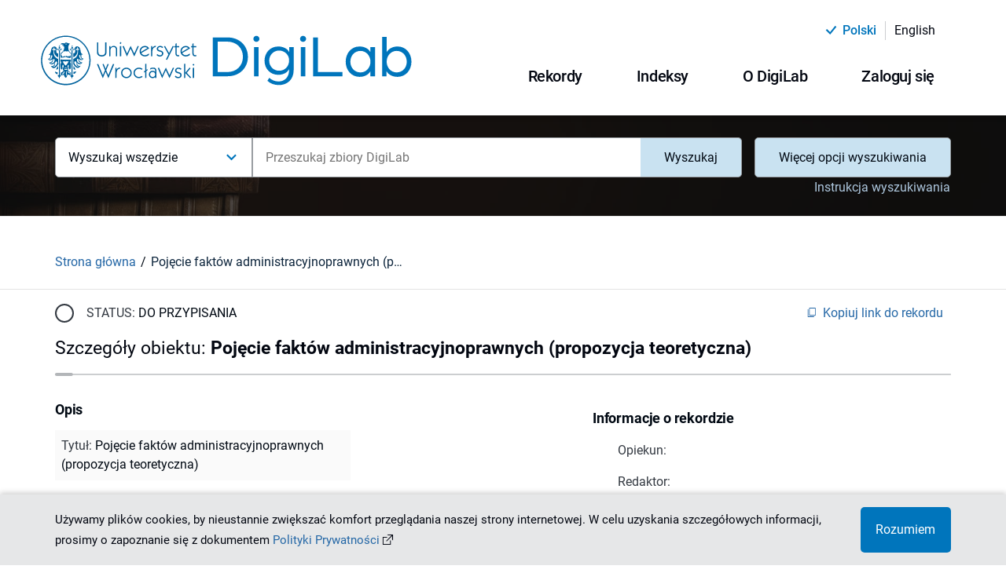

--- FILE ---
content_type: text/html;charset=utf-8
request_url: https://digilab.uwr.edu.pl/dlibra/publication/102210/pojecie-faktow-administracyjnoprawnych-propozycja-teoretyczna-blas-adam
body_size: 117892
content:
<!DOCTYPE html><html lang="pl"><head><meta charSet="utf-8"/><meta name="viewport" content="width=device-width, initial-scale=1"/><meta name="theme-color" content="#000000"/><link rel="search" type="application/opensearchdescription+xml" href="https://digilab.uwr.edu.pl/DL_pl.xml" title="DL"/><meta name="description" content="Bibliogr."/><title>Pojęcie faktów administracyjnoprawnych (propozycja teoretyczna) - DigiLab - Sterownia Agregatora Dorobku Naukowego</title><link rel="canonical" href="https://digilab.uwr.edu.pl/dlibra/publication/102210/pojecie-faktow-administracyjnoprawnych-propozycja-teoretyczna-blas-adam"/><meta property="og:title" content="Pojęcie faktów administracyjnoprawnych (propozycja teoretyczna) - DigiLab - Sterownia Agregatora Dorobku Naukowego"/><meta property="og:type" content="Object"/><meta property="og:description" content="Bibliogr."/><meta property="og:image" content="https://digilab.uwr.edu.pl/image/publication/thumbnail:result_item/102210"/><meta property="og:url" content="https://digilab.uwr.edu.pl/dlibra/publication/102210/pojecie-faktow-administracyjnoprawnych-propozycja-teoretyczna-blas-adam"/><meta name="twitter:card" content="summary_large_image"/><meta name="twitter:image:alt" content="Pojęcie faktów administracyjnoprawnych (propozycja teoretyczna)"/><link rel="meta" type="application/rdf+xml" href="https://digilab.uwr.edu.pl/dlibra/rdf.xml?type=p&amp;id=102210"/><link rel="schema.DC" href="http://purl.org/dc/elements/1.1/"/><meta name="DC.date" content="1995"/><meta name="DC.creator" content="Błaś, Adam"/><meta name="DC.description" content="Bibliogr."/><meta name="DC.language" content="pol"/><meta name="DC.title" content="Pojęcie faktów administracyjnoprawnych (propozycja teoretyczna)"/><meta name="DC.type" content="Tekst"/><meta name="DC.issued" content="1995"/><meta name="citation_title" content="Pojęcie faktów administracyjnoprawnych (propozycja teoretyczna)"/><meta name="citation_author" content="Błaś, Adam"/><meta name="citation_date" content="1995"/><meta name="next-head-count" content="26"/><link rel="manifest" href="/static/manifest.json" crossorigin="use-credentials"/><link rel="apple-touch-icon" sizes="180x180" href="/static/apple-touch-icon.png"/><link rel="icon" type="image/png" sizes="32x32" href="/static/favicon-32x32.png" media="(prefers-color-scheme: light)"/><link rel="icon" type="image/png" sizes="16x16" href="/static/favicon-16x16.png" media="(prefers-color-scheme: light)"/><link rel="icon" type="image/png" sizes="32x32" href="/static/favicon-dark-32x32.png" media="(prefers-color-scheme: dark)"/><link rel="icon" type="image/png" sizes="16x16" href="/static/favicon-dark-16x16.png" media="(prefers-color-scheme: dark)"/><link rel="mask-icon" href="/static/safari-pinned-tab.svg" color="#5bbad5"/><link rel="shortcut icon" href="/static/favicon.ico" media="(prefers-color-scheme: light)"/><link rel="shortcut icon" href="/static/favicon-dark.ico" media="(prefers-color-scheme: dark)"/><meta name="msapplication-TileColor" content="#da532c"/><meta name="msapplication-config" content="/static/browserconfig.xml"/><meta name="theme-color" content="#ffffff"/><link rel="preload" href="/_next/static/css/1f998693aeecdb0e.css" as="style"/><link rel="stylesheet" href="/_next/static/css/1f998693aeecdb0e.css" data-n-g=""/><link rel="preload" href="/_next/static/css/2fd7520dfd45d421.css" as="style"/><link rel="stylesheet" href="/_next/static/css/2fd7520dfd45d421.css" data-n-p=""/><noscript data-n-css=""></noscript><script defer="" nomodule="" src="/_next/static/chunks/polyfills-c67a75d1b6f99dc8.js"></script><script src="/_next/static/chunks/webpack-f5f9b518b7a1d99d.js" defer=""></script><script src="/_next/static/chunks/framework-79bce4a3a540b080.js" defer=""></script><script src="/_next/static/chunks/main-4d217c1710580f03.js" defer=""></script><script src="/_next/static/chunks/pages/_app-c6a3df5fb85d3506.js" defer=""></script><script src="/_next/static/chunks/3277-c3f2592e48919f5a.js" defer=""></script><script src="/_next/static/chunks/1139-ef9a3b3784159751.js" defer=""></script><script src="/_next/static/chunks/pages/dlibra/publication/%5B...path%5D-b26973374ca09aad.js" defer=""></script><script src="/_next/static/0Ue3_Gbi8KOAruRUar9Td/_buildManifest.js" defer=""></script><script src="/_next/static/0Ue3_Gbi8KOAruRUar9Td/_ssgManifest.js" defer=""></script></head><body><div id="__next" data-reactroot=""><div style="visibility:hidden"><div class="SkipLinks_skipLinks__D2Ouk"><a href="#top">Przejdź do menu głównego</a><a href="#search">Przejdź do wyszukiwarki</a><a href="#content">Przejdź do zawartości</a></div><div class="Header_header__MvY2X"><div class="Container_container__Jst2P"><div class="Container_container--inner__4S3Hi undefined"><div class="Header_header__container__u9bJo"><div class="Header_header-top__Dg4_x"><div class="ChangeLanguage_lang-container__y9vh5"><ul><li class="ChangeLanguage_lang-container__item__uniSN"><div class="ChangeLanguage_lang-container__item--content__RtYen"><i class="icon-new-accept"></i><div class="ChangeLanguage_lang-container__item--btn-active__t_lO6">polski</div></div><hr class="MuiDivider-root Divider_divider__8OMaP Divider_divider--vertical__umJtn Divider_divider--vertical--solid__JEmT8  ChangeLanguage_lang-container__divider__PW_OZ MuiDivider-flexItem MuiDivider-vertical"/></li><li class="ChangeLanguage_lang-container__item__uniSN"><div class=" ChangeLanguage_lang-container__item--btn__P2GNx"><a href="/en/dlibra/publication/102210/pojecie-faktow-administracyjnoprawnych-propozycja-teoretyczna-blas-adam"><div>English</div></a></div></li></ul></div></div><div class="Header_header__navigation__ebYHX"><div><div class=" Header_header__left--logo-link__DSsKn"><a href="/dlibra"><div><span style="box-sizing:border-box;display:inline-block;overflow:hidden;width:initial;height:initial;background:none;opacity:1;border:0;margin:0;padding:0;position:relative;max-width:100%"><span style="box-sizing:border-box;display:block;width:initial;height:initial;background:none;opacity:1;border:0;margin:0;padding:0;max-width:100%"><img style="display:block;max-width:100%;width:initial;height:initial;background:none;opacity:1;border:0;margin:0;padding:0" alt="" aria-hidden="true" src="data:image/svg+xml,%3csvg%20xmlns=%27http://www.w3.org/2000/svg%27%20version=%271.1%27%20width=%27478%27%20height=%2764%27/%3e"/></span><img alt="Logo DigiLab - Sterownia Agregatora Dorobku Naukowego" src="[data-uri]" decoding="async" data-nimg="intrinsic" style="position:absolute;top:0;left:0;bottom:0;right:0;box-sizing:border-box;padding:0;border:none;margin:auto;display:block;width:0;height:0;min-width:100%;max-width:100%;min-height:100%;max-height:100%"/><noscript><img alt="Logo DigiLab - Sterownia Agregatora Dorobku Naukowego" srcSet="/_next/static/media/logo.bdb5bac2.svg 1x, /_next/static/media/logo.bdb5bac2.svg 2x" src="/_next/static/media/logo.bdb5bac2.svg" decoding="async" data-nimg="intrinsic" style="position:absolute;top:0;left:0;bottom:0;right:0;box-sizing:border-box;padding:0;border:none;margin:auto;display:block;width:0;height:0;min-width:100%;max-width:100%;min-height:100%;max-height:100%" loading="lazy"/></noscript></span></div></a></div></div><div><div class="Header_header__desktop__5ya2b"><div class="Header_header__desktop--menu__RLruC"><div class="MenuDesktop_menu-desktop__7L33E"><div class="MenuDesktop_menu-desktop__7L33E"><button class="MuiButtonBase-root MuiButton-root MuiButton-contained Button_button__H7EgS Button_button--desktop__nwfw8   
					MenuDesktop_menu-desktop__dropdown--button__Czqtr 
					false
				" tabindex="0" type="button" aria-haspopup="true" title="Otwórz menu"><span class="MuiButton-label">Rekordy<i class="MenuDesktop_menu-desktop__dropdown--button-icon__2EySC icon-new-chevron-down"></i></span></button></div><div class="MenuDesktop_menu-desktop__7L33E"><button class="MuiButtonBase-root MuiButton-root MuiButton-contained Button_button__H7EgS Button_button--desktop__nwfw8   
					MenuDesktop_menu-desktop__dropdown--button__Czqtr 
					false
				" tabindex="0" type="button" aria-haspopup="true" title="Otwórz menu"><span class="MuiButton-label">Indeksy<i class="MenuDesktop_menu-desktop__dropdown--button-icon__2EySC icon-new-chevron-down"></i></span></button></div><div class="MenuDesktop_menu-desktop__7L33E"><button class="MuiButtonBase-root MuiButton-root MuiButton-contained Button_button__H7EgS Button_button--desktop__nwfw8   
					MenuDesktop_menu-desktop__dropdown--button__Czqtr 
					false
				" tabindex="0" type="button" aria-haspopup="true" title="Otwórz menu"><span class="MuiButton-label">O DigiLab<i class="MenuDesktop_menu-desktop__dropdown--button-icon__2EySC icon-new-chevron-down"></i></span></button></div><div class="MenuDesktop_menu-desktop__7L33E"><button class="MuiButtonBase-root MuiButton-root MuiButton-contained Button_button__H7EgS Button_button--desktop__nwfw8   
					MenuDesktop_menu-desktop__dropdown--button__Czqtr 
					false
				" tabindex="0" type="button" aria-haspopup="true" title="Otwórz menu"><span class="MuiButton-label">Zaloguj się<i class="MenuDesktop_menu-desktop__dropdown--button-icon__2EySC icon-new-chevron-down"></i></span></button></div></div></div></div></div></div></div></div></div></div><div class="Search_search__subpage__Kkz4D"><div class="Search_search__subpage--image__0TrQD"><span style="box-sizing:border-box;display:block;overflow:hidden;width:initial;height:initial;background:none;opacity:1;border:0;margin:0;padding:0;position:absolute;top:0;left:0;bottom:0;right:0"><img alt="Obraz w tle wyszukiwarki" aria-hidden="true" src="[data-uri]" decoding="async" data-nimg="fill" class="Search_search__subpage--image__0TrQD" style="position:absolute;top:0;left:0;bottom:0;right:0;box-sizing:border-box;padding:0;border:none;margin:auto;display:block;width:0;height:0;min-width:100%;max-width:100%;min-height:100%;max-height:100%;object-fit:cover"/><noscript><img alt="Obraz w tle wyszukiwarki" aria-hidden="true" sizes="100vw" srcSet="/_next/image?url=%2F_next%2Fstatic%2Fmedia%2Fhomepage-search.abf3f73b.jpg&amp;w=640&amp;q=75 640w, /_next/image?url=%2F_next%2Fstatic%2Fmedia%2Fhomepage-search.abf3f73b.jpg&amp;w=750&amp;q=75 750w, /_next/image?url=%2F_next%2Fstatic%2Fmedia%2Fhomepage-search.abf3f73b.jpg&amp;w=828&amp;q=75 828w, /_next/image?url=%2F_next%2Fstatic%2Fmedia%2Fhomepage-search.abf3f73b.jpg&amp;w=1080&amp;q=75 1080w, /_next/image?url=%2F_next%2Fstatic%2Fmedia%2Fhomepage-search.abf3f73b.jpg&amp;w=1200&amp;q=75 1200w, /_next/image?url=%2F_next%2Fstatic%2Fmedia%2Fhomepage-search.abf3f73b.jpg&amp;w=1920&amp;q=75 1920w, /_next/image?url=%2F_next%2Fstatic%2Fmedia%2Fhomepage-search.abf3f73b.jpg&amp;w=2048&amp;q=75 2048w, /_next/image?url=%2F_next%2Fstatic%2Fmedia%2Fhomepage-search.abf3f73b.jpg&amp;w=3840&amp;q=75 3840w" src="/_next/image?url=%2F_next%2Fstatic%2Fmedia%2Fhomepage-search.abf3f73b.jpg&amp;w=3840&amp;q=75" decoding="async" data-nimg="fill" style="position:absolute;top:0;left:0;bottom:0;right:0;box-sizing:border-box;padding:0;border:none;margin:auto;display:block;width:0;height:0;min-width:100%;max-width:100%;min-height:100%;max-height:100%;object-fit:cover" class="Search_search__subpage--image__0TrQD" loading="lazy"/></noscript></span></div><div class="Search_search__subpage--inner__nH0rs"><div class="Container_container__Jst2P"><div class="Container_container--inner__4S3Hi undefined"><div><div id="search" class="Search_search__2ZA_y false Search_search--subpage-margin__ynt5n"><form class="Search_search__form__trwq1 Search_search__form--subpage__qrUqU"><div class="Search_search__form--input-container__RWpKO"><div class="Search_search__form--input-section__hZifX Search_search__form--input-section-subpage__f9bnp"><div class="MuiAutocomplete-root MuiAutocomplete-hasClearIcon" role="combobox" aria-expanded="false" aria-label="suggestions"><div class="Search_search__form--input-wrapper__594wZ"><div class="Form_form__input-container__J3bLT"><label class="MuiFormLabel-root MuiInputLabel-root Form_form__input--label__1XnYW  MuiInputLabel-animated" for="searchQuery">Przeszukaj zbiory DigiLab</label><div class="Form_form__input-row__GX_ZR"><input type="text" class="Form_form__input__Hpgwj
							
							Form_form__input--search__hpQJe
							MuiAutocomplete-input MuiAutocomplete-inputFocused
						" name="searchQuery" id="searchQuery" autoComplete="off" placeholder="Przeszukaj zbiory DigiLab" aria-invalid="false" aria-required="true" value="" aria-autocomplete="list" autoCapitalize="none" spellcheck="false"/></div></div></div></div></div></div></form></div></div></div></div></div></div><div id="content"><div><div class="PublicationUI_publication-navigation___5FU1"><div class="Container_container__Jst2P"><div class="Container_container--inner__4S3Hi undefined"><div class="PublicationUI_publication-navigation__container__0ooUB"><div class="PublicationUI_publication-navigation__container--breadcrumbs-notFromResults__Ykvx7"><div class="Breadcrumbs_breadcrumbs__KwHw1"><ul class="Breadcrumbs_breadcrumbs__list__YihKw"><li class="Breadcrumbs_breadcrumbs__list-item__zhELq"><div class="Breadcrumbs_breadcrumbs__list-item--scroll__9a9j_"><div class=" Breadcrumbs_breadcrumbs__list-item--link__DTza7"><a href="/dlibra">Strona główna</a></div></div></li><li class="Breadcrumbs_breadcrumbs__list-item__zhELq"><div class="Breadcrumbs_breadcrumbs__list-item--scroll__9a9j_"><span class="Breadcrumbs_breadcrumbs__list-item--label__at0er">Pojęcie faktów administracyjnoprawnych (propozycja teoretyczna)</span></div></li></ul></div></div></div></div></div></div></div><div><div class="Container_container__Jst2P"><div class="Container_container--inner__4S3Hi undefined"><main class="PublicationUI_publication-main-non-logged__lBAY8"><div class="PublicationUI_publication-main__header__JqCZc"><div class="Loader_loader__fMLSx"><div class="Loader_loader__circle__8D1G7 "><div></div><div></div><div></div><div></div></div></div></div><div class="PublicationUI_publication-main__control-non-logged__3N2sD"><div class="Loader_loader__fMLSx"><div class="Loader_loader__circle__8D1G7 "><div></div><div></div><div></div><div></div></div></div></div><div class="PublicationUI_publication-main__info__siPBG"><div class="Loader_loader__fMLSx"><div class="Loader_loader__circle__8D1G7 "><div></div><div></div><div></div><div></div></div></div></div><div class="PublicationUI_publication-main__files-non-logged__Es2t3"></div><div class="PublicationUI_publication-main__metadata__TBqEr"><div class="ObjectMetadata_metadata__main-container__WV1C_"><div class="ObjectMetadata_metadata__data-container__iQB4G"><div class="ObjectMetadata_metadata__data-container--object__9LYXS"><h3 class="ObjectMetadata_object__heading__ZoEIb">Opis</h3><ul><li class="ObjectMetadata_object__desc--attr-name__KWMWl">Tytuł<!-- -->: <span class="ObjectMetadata_object__desc--attr-value__7k9lZ">Pojęcie faktów administracyjnoprawnych (propozycja teoretyczna)</span></li><li class="ObjectMetadata_object__desc--attr-name__KWMWl">Tytuł czasopisma<!-- -->: <span class="ObjectMetadata_object__desc--attr-value__7k9lZ">Acta Universitatis Wratislaviensis. Przegląd Prawa i Administracji</span></li><li class="ObjectMetadata_object__desc--attr-name__KWMWl">Twórca<!-- -->: <span class="ObjectMetadata_object__desc--attr-value__7k9lZ">Błaś, Adam</span></li><li class="ObjectMetadata_object__desc--attr-name__KWMWl">Strony<!-- -->: <span class="ObjectMetadata_object__desc--attr-value__7k9lZ">s. 19-27</span></li><li class="ObjectMetadata_object__desc--attr-name__KWMWl">Opis<!-- -->: <span class="ObjectMetadata_object__desc--attr-value__7k9lZ">Bibliogr.</span></li><li class="ObjectMetadata_object__desc--attr-name__KWMWl">Data wydania<!-- -->: <span class="ObjectMetadata_object__desc--attr-value__7k9lZ" data-tip="1995-01-01 - 1995-12-31">1995</span></li><li class="ObjectMetadata_object__desc--attr-name__KWMWl">Typ<!-- -->: <span class="ObjectMetadata_object__desc--attr-value__7k9lZ">Tekst</span></li><li class="ObjectMetadata_object__desc--attr-name__KWMWl">Język publikacji<!-- -->: <span class="ObjectMetadata_object__desc--attr-value__7k9lZ">pol</span></li><li class="ObjectMetadata_object__desc--attr-name__KWMWl">Szczegółowy typ obiektu<!-- -->: <span class="ObjectMetadata_object__desc--attr-value__7k9lZ">art</span></li><li class="ObjectMetadata_object__desc--attr-name__KWMWl">Typ obiektu<!-- -->: <span class="ObjectMetadata_object__desc--attr-value__7k9lZ">Artykuł</span></li><li class="ObjectMetadata_object__desc--attr-name__KWMWl">Tom/Wolumen/Zeszyt<!-- -->: <span class="ObjectMetadata_object__desc--attr-value__7k9lZ">T. 32 (1995)</span></li></ul></div></div></div></div><div class="PublicationUI_publication-main__comments-non-logged__cdRbk"></div></main></div></div></div></div><div class="FooterPartners_footer-partners__vBg7D"><div class="Container_container__Jst2P"><div class="Container_container--inner__4S3Hi FooterPartners_footer-partners__container__SkSid"><p class="FooterPartners_footer-partners__text__zwFl7">Agregator Dorobku Naukowego Uniwersytetu Wrocławskiego, tworzony jest przez Bibliotekę Uniwersytecką we Wrocławiu</p><div class="FooterPartners_footer-partners__links__JLNVO"><a class="FooterPartners_footer-partners__links--partner__UwPtT FooterPartners_footer-partners__links--partner-no-link__XPJSu" href="#"><div class="FooterPartners_footer-partners__links--partner-img__UI5Ee"><span style="box-sizing:border-box;display:inline-block;overflow:hidden;width:initial;height:initial;background:none;opacity:1;border:0;margin:0;padding:0;position:relative;max-width:100%"><span style="box-sizing:border-box;display:block;width:initial;height:initial;background:none;opacity:1;border:0;margin:0;padding:0;max-width:100%"><img style="display:block;max-width:100%;width:initial;height:initial;background:none;opacity:1;border:0;margin:0;padding:0" alt="" aria-hidden="true" src="data:image/svg+xml,%3csvg%20xmlns=%27http://www.w3.org/2000/svg%27%20version=%271.1%27%20width=%27135%27%20height=%2760%27/%3e"/></span><img alt="Program Operacyjny Polska Cyfrowa" title="Program Operacyjny Polska Cyfrowa" src="[data-uri]" decoding="async" data-nimg="intrinsic" class="FooterPartners_footer-partners__links--partner-img__UI5Ee" style="position:absolute;top:0;left:0;bottom:0;right:0;box-sizing:border-box;padding:0;border:none;margin:auto;display:block;width:0;height:0;min-width:100%;max-width:100%;min-height:100%;max-height:100%"/><noscript><img alt="Program Operacyjny Polska Cyfrowa" title="Program Operacyjny Polska Cyfrowa" srcSet="/custom/images/partners/partner3.svg 1x, /custom/images/partners/partner3.svg 2x" src="/custom/images/partners/partner3.svg" decoding="async" data-nimg="intrinsic" style="position:absolute;top:0;left:0;bottom:0;right:0;box-sizing:border-box;padding:0;border:none;margin:auto;display:block;width:0;height:0;min-width:100%;max-width:100%;min-height:100%;max-height:100%" class="FooterPartners_footer-partners__links--partner-img__UI5Ee" loading="lazy"/></noscript></span></div></a><a class="FooterPartners_footer-partners__links--partner__UwPtT FooterPartners_footer-partners__links--partner-no-link__XPJSu" href="#"><div class="FooterPartners_footer-partners__links--partner-img__UI5Ee"><span style="box-sizing:border-box;display:inline-block;overflow:hidden;width:initial;height:initial;background:none;opacity:1;border:0;margin:0;padding:0;position:relative;max-width:100%"><span style="box-sizing:border-box;display:block;width:initial;height:initial;background:none;opacity:1;border:0;margin:0;padding:0;max-width:100%"><img style="display:block;max-width:100%;width:initial;height:initial;background:none;opacity:1;border:0;margin:0;padding:0" alt="" aria-hidden="true" src="data:image/svg+xml,%3csvg%20xmlns=%27http://www.w3.org/2000/svg%27%20version=%271.1%27%20width=%27202%27%20height=%2745%27/%3e"/></span><img alt="Rzeczpospolita Polska" title="Rzeczpospolita Polska" src="[data-uri]" decoding="async" data-nimg="intrinsic" class="FooterPartners_footer-partners__links--partner-img__UI5Ee" style="position:absolute;top:0;left:0;bottom:0;right:0;box-sizing:border-box;padding:0;border:none;margin:auto;display:block;width:0;height:0;min-width:100%;max-width:100%;min-height:100%;max-height:100%"/><noscript><img alt="Rzeczpospolita Polska" title="Rzeczpospolita Polska" srcSet="/custom/images/partners/partner4.svg 1x, /custom/images/partners/partner4.svg 2x" src="/custom/images/partners/partner4.svg" decoding="async" data-nimg="intrinsic" style="position:absolute;top:0;left:0;bottom:0;right:0;box-sizing:border-box;padding:0;border:none;margin:auto;display:block;width:0;height:0;min-width:100%;max-width:100%;min-height:100%;max-height:100%" class="FooterPartners_footer-partners__links--partner-img__UI5Ee" loading="lazy"/></noscript></span></div></a><a class="FooterPartners_footer-partners__links--partner__UwPtT FooterPartners_footer-partners__links--partner-no-link__XPJSu" href="#"><div class="FooterPartners_footer-partners__links--partner-img__UI5Ee"><span style="box-sizing:border-box;display:inline-block;overflow:hidden;width:initial;height:initial;background:none;opacity:1;border:0;margin:0;padding:0;position:relative;max-width:100%"><span style="box-sizing:border-box;display:block;width:initial;height:initial;background:none;opacity:1;border:0;margin:0;padding:0;max-width:100%"><img style="display:block;max-width:100%;width:initial;height:initial;background:none;opacity:1;border:0;margin:0;padding:0" alt="" aria-hidden="true" src="data:image/svg+xml,%3csvg%20xmlns=%27http://www.w3.org/2000/svg%27%20version=%271.1%27%20width=%27205%27%20height=%2745%27/%3e"/></span><img alt="Europejski Fundusz Rozwoju Regionalnego Unii Europejskiej" title="Europejski Fundusz Rozwoju Regionalnego Unii Europejskiej" src="[data-uri]" decoding="async" data-nimg="intrinsic" class="FooterPartners_footer-partners__links--partner-img__UI5Ee" style="position:absolute;top:0;left:0;bottom:0;right:0;box-sizing:border-box;padding:0;border:none;margin:auto;display:block;width:0;height:0;min-width:100%;max-width:100%;min-height:100%;max-height:100%"/><noscript><img alt="Europejski Fundusz Rozwoju Regionalnego Unii Europejskiej" title="Europejski Fundusz Rozwoju Regionalnego Unii Europejskiej" srcSet="/custom/images/partners/partner5.svg 1x, /custom/images/partners/partner5.svg 2x" src="/custom/images/partners/partner5.svg" decoding="async" data-nimg="intrinsic" style="position:absolute;top:0;left:0;bottom:0;right:0;box-sizing:border-box;padding:0;border:none;margin:auto;display:block;width:0;height:0;min-width:100%;max-width:100%;min-height:100%;max-height:100%" class="FooterPartners_footer-partners__links--partner-img__UI5Ee" loading="lazy"/></noscript></span></div></a><a class="FooterPartners_footer-partners__links--partner__UwPtT false" href="https://www.bu.uni.wroc.pl/"><div class="FooterPartners_footer-partners__links--partner-img__UI5Ee"><span style="box-sizing:border-box;display:inline-block;overflow:hidden;width:initial;height:initial;background:none;opacity:1;border:0;margin:0;padding:0;position:relative;max-width:100%"><span style="box-sizing:border-box;display:block;width:initial;height:initial;background:none;opacity:1;border:0;margin:0;padding:0;max-width:100%"><img style="display:block;max-width:100%;width:initial;height:initial;background:none;opacity:1;border:0;margin:0;padding:0" alt="" aria-hidden="true" src="data:image/svg+xml,%3csvg%20xmlns=%27http://www.w3.org/2000/svg%27%20version=%271.1%27%20width=%27145%27%20height=%2780%27/%3e"/></span><img alt="Biblioteka Uniwersytecka we Wrocławiu" title="Biblioteka Uniwersytecka we Wrocławiu" src="[data-uri]" decoding="async" data-nimg="intrinsic" class="FooterPartners_footer-partners__links--partner-img__UI5Ee" style="position:absolute;top:0;left:0;bottom:0;right:0;box-sizing:border-box;padding:0;border:none;margin:auto;display:block;width:0;height:0;min-width:100%;max-width:100%;min-height:100%;max-height:100%"/><noscript><img alt="Biblioteka Uniwersytecka we Wrocławiu" title="Biblioteka Uniwersytecka we Wrocławiu" srcSet="/_next/image?url=%2Fcustom%2Fimages%2Fpartners%2Fpartner1.png&amp;w=256&amp;q=75 1x, /_next/image?url=%2Fcustom%2Fimages%2Fpartners%2Fpartner1.png&amp;w=384&amp;q=75 2x" src="/_next/image?url=%2Fcustom%2Fimages%2Fpartners%2Fpartner1.png&amp;w=384&amp;q=75" decoding="async" data-nimg="intrinsic" style="position:absolute;top:0;left:0;bottom:0;right:0;box-sizing:border-box;padding:0;border:none;margin:auto;display:block;width:0;height:0;min-width:100%;max-width:100%;min-height:100%;max-height:100%" class="FooterPartners_footer-partners__links--partner-img__UI5Ee" loading="lazy"/></noscript></span></div></a><a class="FooterPartners_footer-partners__links--partner__UwPtT false" href="https://uwr.edu.pl/"><div class="FooterPartners_footer-partners__links--partner-img__UI5Ee"><span style="box-sizing:border-box;display:inline-block;overflow:hidden;width:initial;height:initial;background:none;opacity:1;border:0;margin:0;padding:0;position:relative;max-width:100%"><span style="box-sizing:border-box;display:block;width:initial;height:initial;background:none;opacity:1;border:0;margin:0;padding:0;max-width:100%"><img style="display:block;max-width:100%;width:initial;height:initial;background:none;opacity:1;border:0;margin:0;padding:0" alt="" aria-hidden="true" src="data:image/svg+xml,%3csvg%20xmlns=%27http://www.w3.org/2000/svg%27%20version=%271.1%27%20width=%27250%27%20height=%2780%27/%3e"/></span><img alt="Uniwersytet Wrocławski" title="Uniwersytet Wrocławski" src="[data-uri]" decoding="async" data-nimg="intrinsic" class="FooterPartners_footer-partners__links--partner-img__UI5Ee" style="position:absolute;top:0;left:0;bottom:0;right:0;box-sizing:border-box;padding:0;border:none;margin:auto;display:block;width:0;height:0;min-width:100%;max-width:100%;min-height:100%;max-height:100%"/><noscript><img alt="Uniwersytet Wrocławski" title="Uniwersytet Wrocławski" srcSet="/custom/images/partners/partner2.svg 1x, /custom/images/partners/partner2.svg 2x" src="/custom/images/partners/partner2.svg" decoding="async" data-nimg="intrinsic" style="position:absolute;top:0;left:0;bottom:0;right:0;box-sizing:border-box;padding:0;border:none;margin:auto;display:block;width:0;height:0;min-width:100%;max-width:100%;min-height:100%;max-height:100%" class="FooterPartners_footer-partners__links--partner-img__UI5Ee" loading="lazy"/></noscript></span></div></a></div><p class="FooterPartners_footer-partners__financing__9PwmZ">Projekt pn. &quot;Workflow do opracowania publikacji cyfrowych na uczelni&quot; współfinansowany przez Unię Europejską z Europejskiego Funduszu Rozwoju Regionalnego</p></div></div></div><footer class="Footer_footer__FLGqb" style="background-image:url(&quot;/_next/static/media/footer.f0bd8ab2.jpg&quot;)"><nav class="FooterSitemap_footer-sitemap__Nng56"><div class="Container_container__Jst2P"><div class="Container_container--inner__4S3Hi undefined"><div class="FooterSitemap_footer-sitemap__header__LbZre"><h2 class="FooterSitemap_footer-sitemap__text--section-header__QKXQE">Mapa strony</h2></div><div class="FooterSitemap_footer-sitemap__grid__8YWw7"><div class="FooterSitemap_footer-sitemap__list__ORhk_ undefined"><div class="FooterSitemap_footer-sitemap__header__LbZre"><span class="FooterSitemap_footer-sitemap__text--header__qfRFZ">Rekordy</span></div><ul><li class="FooterSitemap_footer-sitemap__list--item__H2_4C"><div class=" FooterSitemap_footer-sitemap__text--link__OYsHx"><a href="/dlibra/publication/false">Moje rekordy</a></div></li><li class="FooterSitemap_footer-sitemap__list--item__H2_4C"><div class=" FooterSitemap_footer-sitemap__text--link__OYsHx"><a href="/dlibra/all-records?action=SimpleSearchAction&amp;type=-6&amp;q=">Wszystkie rekordy</a></div></li><li class="FooterSitemap_footer-sitemap__list--item__H2_4C"><div class=" FooterSitemap_footer-sitemap__text--link__OYsHx"><a href="/dlibra/add-new-record">Utwórz rekord</a></div></li><li class="FooterSitemap_footer-sitemap__list--item__H2_4C"><div class=" FooterSitemap_footer-sitemap__text--link__OYsHx"><a href="/dlibra/text?id=how-to-work-with-record">Jak pracować z rekordem</a></div></li></ul></div><div class="FooterSitemap_footer-sitemap__list__ORhk_ FooterSitemap_footer-sitemap__grid--indexes__PIMj_"><div class="FooterSitemap_footer-sitemap__header__LbZre"><span class="FooterSitemap_footer-sitemap__text--header__qfRFZ">Indeksy</span></div><span class="FooterSitemap_footer-sitemap__list-indexes-label__1oWFA"> <!-- -->Wybrane indeksy<!-- -->:</span><ul><li class="FooterSitemap_footer-sitemap__list--item__H2_4C"><div class=" FooterSitemap_footer-sitemap__text--link__OYsHx"><a href="/dlibra/indexsearch?rdfName=OrganizationalUnit&amp;ipp=60">Jednostka organizacyjna</a></div></li><li class="FooterSitemap_footer-sitemap__list--item__H2_4C"><div class=" FooterSitemap_footer-sitemap__text--link__OYsHx"><a href="/dlibra/indexsearch?rdfName=Title&amp;ipp=60">Tytuł</a></div></li><li class="FooterSitemap_footer-sitemap__list--item__H2_4C"><div class=" FooterSitemap_footer-sitemap__text--link__OYsHx"><a href="/dlibra/indexsearch?rdfName=JournalTitle&amp;ipp=60">Tytuł czasopisma</a></div></li><li class="FooterSitemap_footer-sitemap__list--item__H2_4C"><div class=" FooterSitemap_footer-sitemap__text--link__OYsHx"><a href="/dlibra/indexsearch?rdfName=TitleSource&amp;ipp=60">Tytuł pracy zbiorowej</a></div></li><li class="FooterSitemap_footer-sitemap__list--item__H2_4C"><div class=" FooterSitemap_footer-sitemap__text--link__OYsHx"><a href="/dlibra/indexsearch?rdfName=Creator&amp;ipp=60">Twórca</a></div></li></ul></div><div class="FooterSitemap_footer-sitemap__list__ORhk_ FooterSitemap_footer-sitemap__grid--about__zA_IZ"><div class="FooterSitemap_footer-sitemap__header__LbZre"><span class="FooterSitemap_footer-sitemap__text--header__qfRFZ">O DigiLab</span></div><ul class="FooterSitemap_footer-sitemap__list--section-grid__2TUoZ"><li class="FooterSitemap_footer-sitemap__list--item__H2_4C"><ul><li><div class=" FooterSitemap_footer-sitemap__text--link__OYsHx"><a href="/dlibra/text?id=about"> O projekcie</a></div></li><li><div class=" FooterSitemap_footer-sitemap__text--link__OYsHx"><a href="/dlibra/text?id=dictionary">Słownik</a></div></li><li><div class=" FooterSitemap_footer-sitemap__text--link__OYsHx"><a href="/dlibra/contact">Kontakt</a></div></li></ul></li></ul></div><div class="FooterSitemap_footer-sitemap__list__ORhk_ undefined"><div class="FooterSitemap_footer-sitemap__header__LbZre"><span class="FooterSitemap_footer-sitemap__text--header__qfRFZ">Moje konto</span></div><ul><li class="FooterSitemap_footer-sitemap__list--item__H2_4C"><div class=" FooterSitemap_footer-sitemap__text--link__OYsHx"><a href="/dlibra/my-account#account"><span>Dane konta</span></a></div></li><li class="FooterSitemap_footer-sitemap__list--item__H2_4C"><div class=" FooterSitemap_footer-sitemap__text--link__OYsHx"><a href="/dlibra/my-account#search"><span>Zapisane wyniki wyszukiwania</span></a></div></li></ul></div><div class="FooterSitemap_footer-sitemap__grid--side-group__aW9J8"><ul><li class="FooterSitemap_footer-sitemap__list--item__H2_4C"><span class="FooterSitemap_footer-sitemap__list--item-title__ZDosc FooterSitemap_footer-sitemap__list--item-title-side__DZGBX">Informacje dodatkowe:</span><ul class="FooterSitemap_footer-sitemap__side-group--list__aPlYd"><li><div class=" FooterSitemap_footer-sitemap__text--link__OYsHx"><a href="/dlibra/text?id=privacy-policy">Polityka prywatności</a></div></li><li><div class=" FooterSitemap_footer-sitemap__text--link__OYsHx"><a href="/dlibra/text?id=accessability-declaration">Deklaracja dostępności</a></div></li><li><div class=" FooterSitemap_footer-sitemap__text--link__OYsHx"><a href="/dlibra/correct-formulation-of-queries">Poprawne formułowanie zapytań</a></div></li></ul></li><li class="FooterSitemap_footer-sitemap__list--item__H2_4C"><span class="FooterSitemap_footer-sitemap__list--item-title__ZDosc FooterSitemap_footer-sitemap__list--item-title-side__DZGBX">Informacje o oprogramowaniu dLibra</span><ul class="FooterSitemap_footer-sitemap__side-group--list__aPlYd"></ul></li><li class="FooterSitemap_footer-sitemap__list--item__H2_4C"><span class="FooterSitemap_footer-sitemap__list--item-title__ZDosc FooterSitemap_footer-sitemap__list--item-title-side__DZGBX"></span><ul class="FooterSitemap_footer-sitemap__side-group--list__aPlYd"><li><div class=" FooterSitemap_footer-sitemap__text--link__OYsHx"><a href="/dlibra/about">O projekcie</a></div></li></ul></li></ul></div></div></div></div></nav><div class="FooterCopyright_footer-bottom__fX0fP"><div class="Container_container__Jst2P"><div class="Container_container--inner__4S3Hi FooterCopyright_footer-bottom__container__4ZuVS"><div class="FooterCopyright_footer-bottom__container--top__ZYoKz"></div><div class="FooterCopyright_footer-bottom__text__2DBWA">Ten serwis działa dzięki oprogramowaniu <a href="https://dingo.psnc.pl/" target="_blank" rel="noreferrer" class="FooterCopyright_footer-bottom__text--link__MEkw3">dLibra 7.0.0-SNAPSHOT</a> opracowanemu przez <div class="LinkComponent_link--footer-link__5L0x2 FooterCopyright_footer-bottom__text--link__MEkw3"><a href="https://www.pcss.pl/"><span class="FooterCopyright_footer-bottom__text--link-full__LpFMJ">Poznańskie Centrum Superkomputerowo-Sieciowe</span><span class="FooterCopyright_footer-bottom__text--link-short__CWCPQ">PCSS</span></a></div><div class="FooterCopyright_footer-bottom__text--link-icon__u01rQ"><span style="box-sizing:border-box;display:inline-block;overflow:hidden;width:initial;height:initial;background:none;opacity:1;border:0;margin:0;padding:0;position:relative;max-width:100%"><span style="box-sizing:border-box;display:block;width:initial;height:initial;background:none;opacity:1;border:0;margin:0;padding:0;max-width:100%"><img style="display:block;max-width:100%;width:initial;height:initial;background:none;opacity:1;border:0;margin:0;padding:0" alt="" aria-hidden="true" src="data:image/svg+xml,%3csvg%20xmlns=%27http://www.w3.org/2000/svg%27%20version=%271.1%27%20width=%2716%27%20height=%2716%27/%3e"/></span><img alt="ikona - link zewnętrzny" aria-hidden="true" src="[data-uri]" decoding="async" data-nimg="intrinsic" class="FooterCopyright_footer-bottom__text--link-icon__u01rQ" style="position:absolute;top:0;left:0;bottom:0;right:0;box-sizing:border-box;padding:0;border:none;margin:auto;display:block;width:0;height:0;min-width:100%;max-width:100%;min-height:100%;max-height:100%"/><noscript><img alt="ikona - link zewnętrzny" aria-hidden="true" srcSet="/_next/static/media/external-link-icon.1b351af9.svg 1x, /_next/static/media/external-link-icon.1b351af9.svg 2x" src="/_next/static/media/external-link-icon.1b351af9.svg" decoding="async" data-nimg="intrinsic" style="position:absolute;top:0;left:0;bottom:0;right:0;box-sizing:border-box;padding:0;border:none;margin:auto;display:block;width:0;height:0;min-width:100%;max-width:100%;min-height:100%;max-height:100%" class="FooterCopyright_footer-bottom__text--link-icon__u01rQ" loading="lazy"/></noscript></span></div></div></div></div></div></footer><div class="Cookies_cookies__oFWdx"><div class="Container_container__Jst2P"><div class="Container_container--inner__4S3Hi undefined"><div class="Cookies_cookies__container__VxuPP"><div class="Cookies_cookies__left--text__n8_LQ">Używamy plików cookies, by nieustannie zwiększać komfort przeglądania naszej strony internetowej. W celu uzyskania szczegółowych informacji, prosimy o zapoznanie się z dokumentem <a class="Cookies_cookies__left--text-link__BxdRZ" href="https://digilab.uwr.edu.pl/dlibra/text?id=polityka-prywatnosci" target="_blank" rel="noreferrer">Polityki Prywatności</a><i class="icon-new-chevron-external"></i></div><button class="MuiButtonBase-root MuiButton-root MuiButton-contained Button_button__H7EgS Button_button--primary__Bx_nw   MuiButton-containedPrimary" tabindex="0" type="button"><span class="MuiButton-label">Rozumiem</span></button></div></div></div></div></div><button class="ScrollToTop_scroll-to-top__B7zxG false" title="scroll to top"><i class="ScrollToTop_scroll-to-top--icon__LRT2t icon-new-chevron-up"></i></button></div><script id="__NEXT_DATA__" type="application/json">{"props":{"pageProps":{"_nextI18Next":{"initialI18nStore":{"pl":{"default":{"menu":{"mobile":{"open":"Otwórz menu","close":"Zamknij menu","back":"Powrót"},"label":"Menu","indexes":"Indeksy","about":"Biblioteka","lastViewed":"Ostatnio oglądane","lastViewedObjects":"Obiekty","lastViewedCollections":"Kolekcje","collections":"Kolekcje"},"skipLinks":{"mainMenu":"Przejdź do menu głównego","search":"Przejdź do wyszukiwarki","content":"Przejdź do zawartości"},"homepage":{"headings":{"collections":"Kolekcje","partners":"Kolekcje według uczestników","mostPopular":"Najczęściej przeglądane","lastViewed":"Ostatnio przeglądane","latest":"Zobacz obiekty ostatnio dodane"}},"search":{"homepage":{"title":"Wyszukaj w bibliotece","backToBasicSearch":"Wyszukiwarka podstawowa","hideAdvancedOptions":"Mniej opcji wyszukiwania"},"form":{"searchEverywhere":"Wyszukaj wszędzie","searchInContent":"Wyszukaj w treści","searchInDescription":"Wyszukaj w opisie","attributes":{"Title":"Tytuł","Creator":"Twórca","Subject":"Temat i słowa kluczowe","Type":"Typ zasobu"},"placeholder":{"SimpleSearchAction":"Przeszukaj zbiory biblioteki","Creator":"Wpisz fragment imienia lub nazwiska autora i wybierz go z listy podpowiedzi","Title":"Wpisz fragment tytułu i wybierz go z listy podpowiedzi","Type":"Wpisz wyszukiwaną frazę","Subject":"Wpisz słowo kluczowe lub fragment tematu i wybierz go z listy podpowiedzi"},"openAccess":"tylko obiekty z \u003c1\u003eotwartym dostępem\u003c/1\u003e","suggestions":{"lastSearchedQuery":"Ostatnio szukana fraza","recommendedSearchQueries":"Polecane frazy wyszukiwania"},"conjuction":{"AND":"i","OR":"lub"}},"backgroundImage":"Obraz w tle wyszukiwarki","howToFormulateInquiries":{"button":"Instrukcja wyszukiwania","modal":{"back":"Wstecz","further":"Dalej","finish":"Zakończ","title":"Jak formułować zapytania","titleInfo":"Przedstawiamy kilka prostych zasad, które ułatwiają wyszukiwanie.","info":"Jeśli chcesz poznać więcej zasad, kliknij poniższy link.","infoLink":"Poprawne formułowanie zapytań"},"steps":{"0":{"title":"Operator domyślny „i”","content":"Wyszukiwarka domyślnie łączy słowa operatorem „i” - zapisuje się go jako „\u0026\u0026” lub angielskie „AND”. Na wyniki wyszukiwania, przykładowo dla frazy „Kopernik Chopin”, składać się będą zatem obiekty, które zawierają zarówno nazwisko „Kopernik”, jak i „Chopin”.","content2":""},"1":{"title":"Operator alternatywny „lub”","content":"Rozdziel wpisywaną frazę za pomocą znaku „||” lub anglojęzycznego spójnika „OR” (odpowiedniki operatora logicznego „lub”), a wyszukane obiekty będą posiadały przynajmniej jedno spośród podanych słów.","content2":""},"2":{"title":"Operator alternatywny „wyklucz”","content":"Wpisywaną frazę rozdziel, korzystając z odpowiedników operatora alternatywnego „wyklucz” - znaku „!” lub anglojęzycznego przeczenia „NOT”. Uzyskane obiekty będą zawierały wówczas wybrane słowa, wykluczając jednak drugą część podanego wyrażenia.","content2":""},"3":{"title":"Znak maskujący „?”","content":"Zastąp końcówkę wyrazu znakiem „?”, aby wyszukać obiekty, które posiadają różne zakończenia danego słowa.","content2":"Na podstawie zaprezentowanego przykładu w wynikach wyszukiwania pojawią się zarówno obiekty dla „Kowalski”, jak i „Kowalska”."},"4":{"title":"Znak maskujący „*”","content":"Zastąp część wyrazu znakiem „*”, aby w wynikach wyszukiwania znalazły się obiekty, które posiadają początkowe i końcowe litery wpisywanego słowa.","content2":"W kontekście zaprezentowanego przykładu w wynikach wyszukiwania pojawią się zarówno obiekty dla „buta”, jak i „budda”, „buddysta”, „bura”, „buda”, etc. Znaku „*” nie wolno umieszczać na początku wyrazu."},"5":{"title":"Wyszukiwanie rozmyte „~”","content":"Do zapytania można dodać także znak tyldy „~”, aby w wynikach wyszukiwania znalazły się podobne do siebie obiekty (np. „Copernicus”, „Copernikus”, „Kopernikus”).","content2":"Stopień poszukiwanego podobieństwa można określić współczynnikiem, który zawiera się w zakresie pomiędzy 0 a 1. Im wartość współczynnika będzie bliższa 1, tym większe podobieństwo będą miały wyszukiwane frazy. Po znaku tyldy można samodzielnie podać wartość współczynnika (domyślnie wynosi ona 0.5)."},"6":{"title":"Znaki specjalne","content":"Jak bezpiecznie używać znaków specjalnych w polu wyszukiwarki? Znaki specjalne, które służą do budowania zapytań złożonych (+ - \u0026\u0026 || ! ( ) { } [ ] ^ \" ~ * ? : \\) odgrywają rolę elementów składni zapytania. Aby uniknąć specyficznego interpretowania znaków specjalnych, należy umieścić przed nimi tzw. znak ucieczki „\\”. Aby wyszukać frazę „(2+2)*2” należy wpisać „\\(2\\+2\\)\\*2”. Należy jednak zwrócić uwagę, że indeksowane są jedynie litery oraz cyfry, dlatego więc pozostałe znaki nie mają wpływu na wyniki wyszukiwania.","content2":""}}}},"tile":{"restrictedAccess":"Dostęp ograniczony","restrictedAccessDesc":"Obiekt z dostępem ograniczonym.","structure":"Struktura","structureDesc":"Struktura obiektu ","noTitle":"Brak tytułu","metadata":{"Creator":"Twórca","Date":"Data","Type":"Typ","Contributor":"Współtwórca","Format":"Format","Description":"Opis","GroupTitle":"Tytuł grupy","Publisher":"Wydawca","Subject":"Temat","Coverage":"Pokrycie","Source":"Źródło","Language":"Język","Relation":"Relacja","Provenance":"Pochodzenie","collections":"Kolekcja","root_id":"Obiekty grupowe","availability":"Dostępność obiektu"},"menu":{"objectMenu":"Menu obiektu","download":{"all":"Pobierz wszystkie","main":"Pobierz","bib":"Pobierz BibTex","ris":"Pobierz RiS","object":"Pobierz obiekt"},"copy":"Kopiuj link do obiektu","copied":"Skopiowano link do obiektu","fav":{"alert":"Aby dodać obiekt do półki, należy się zalogować","add":"Dodaj do mojej półki","remove":"Usuń z mojej półki"}},"showFormats":{"text":"Formaty"},"matchesInText":"dopasowań w treści: ","accessibility":{"ariaLabel":"Przejdź do strony szczegółów obiektu"}},"fbcFeed":{"title":"Podobne w FBC","more":"Przejdź do FBC \u003e","showFbcObject":"Zobacz obiekt w FBC","accessibility":{"ariaLabel":{"linkTitle":"Przejdź do strony FBC","externalLink":"Link zewnętrzny"}}},"errors":{"general":"Wystąpił nieoczekiwany błąd..."},"pagination":{"next":"Następna","previous":"Poprzednia","of":" z ","input":"Pole wpisywania numeru strony"},"accessibility":{"fontSize":{"zoomIn":"Powiększ czcionkę","zoomOut":"Zmniejsz czcionkę"},"contrast":{"turnOn":"Włącz kontrast","turnOff":"Wyłącz kontrast"}},"modal":{"close":"Zamknij"},"breadcrumbs":{"homepage":{"id":1,"label":"Strona główna"},"publication":{"id":2},"contact":{"id":3,"label":"Biblioteka - Kontakt","goTo":"/contact"},"formulateInquires":{"id":4,"label":"Biblioteka - Poprawne formułowanie zapytań","goTo":"/correct-formulation-of-queries"},"news":{"id":5,"label":"Biblioteka - Informacje","goTo":"/dlibra/news"},"help":{"id":6,"label":"Biblioteka - "},"collectionPath":{"id":7},"collection":{"id":8,"label":"Kolekcje"},"indexes":{"id":9,"label":"Indeksy"},"dictionary":{"id":10,"label":"Biblioteka - Słownik"},"account":{"id":11,"label":"Moje konto - "},"stats":{"id":12,"label":" - statystyki"}},"dictionaryPage":{"siteName":"Słownik"},"cookies":{"text":"Używamy plików cookies, by nieustannie zwiększać komfort przeglądania naszej strony internetowej. W celu uzyskania szczegółowych informacji, prosimy o zapoznanie się z dokumentem \u003c1\u003ePolityki Prywatności\u003c/1\u003e","button":"Rozumiem"},"carousel":{"swipe":{"left":"Przesuń w lewo","right":"Przesuń w prawo"}},"error":{"403":{"title":"Brak uprawnień","content":"Niestety, nie masz uprawnień do wyświetlenia tego zasobu."},"404":{"title":"Niestety strona którą chcesz odwiedzić nie istnieje.","content":"Przepraszamy za niedogodności \u003cbr /\u003e Spróbuj wyszukać ponownie stronę, którą chciałeś odwiedzić."},"500":{"title":"Wystąpił problem z serwerem.","content":"Przepraszamy za niedogodności \u003cbr /\u003e Spróbuj ponownie odwiedzić stronę za jakiś czas."},"syntax":{"title":"Błąd składniowy w zapytaniu","content":"Wpisana fraza wyszukiwania nie mogła być poprawnie zinterpretowana"},"img":"Obrazek wyróżniający dla strony błędu"},"footer":{"sitemap":{"title":"Mapa strony","mainPage":"Strona główna","collections":"Kolekcje główne","indexes":"Indeksy","about":"Biblioteka","seeMore":"Zobacz więcej","visitUs":"Odwiedź nas!"},"partners":{"title":"Logotypy Partnerów","info":"Budowa Demonstracyjnej Biblioteki Cyfrowej została dofinansowana przez Nazwa Instytucji ze środków Nazwa Fundacji w ramach Programu Nazwa Programu, Projekt Biblioteki i jej powstanie odbywa się pod patronatem Nazwa Instytucji."},"bottom":{"text":"Ten serwis działa dzięki oprogramowaniu \u003c1\u003e{{name}}\u003c/1\u003e opracowanemu przez \u003c3\u003e\u003c0\u003ePoznańskie Centrum Superkomputerowo-Sieciowe\u003c/0\u003e\u003c1\u003ePCSS\u003c/1\u003e\u003c/2\u003e\u003c/4\u003e","service":"Ten serwis działa dzięki oprogramowaniu ","links":{"dingo":"https://dingo.psnc.pl/","pcss":"https://www.pcss.pl/"}}},"correctFormulationOfQueries":{"title":"Poprawne formułowanie zapytań","section":{"1":{"title":"Terminy proste i frazy","content":"W wyszukiwaniu można używać \u003cstrong\u003e terminów prostych \u003c/strong\u003e, czyli pojedynczych wyrazów oraz \u003cstrong\u003e fraz \u003c/strong\u003e, czyli wyrażeń złożonych z kilku słów ujętych w cudzysłów np. „Uniwersytet Mikołaja Kopernika”. W przypadku użycia cudzysłowu wyszukiwane będą tylko te dokumenty, które zawierają całą frazę. \u003cbr /\u003e \u003cbr /\u003e Terminy wyszukiwawcze można łączyć za pomocą operatorów logicznych. Można też używać tzw. znaków maskujących, które zastępują dowolne litery i cyfry oraz ich ciągi, wyszukiwać terminy podobne, znajdujące się w pewnej odległości od siebie lub określać priorytet wyszukiwanych terminów."},"2":{"title":"Operatory logiczne","content":"\u003cul\u003e \u003cli\u003e \u003cstrong\u003e AND \u003c/strong\u003e - zapisywany również jako \u003cstrong\u003e \u0026\u0026 \u003c/strong\u003e \u003cbr /\u003e - oznacza, że terminy połączone operatorem \u003cstrong\u003e muszą jednocześnie występować w przeszukiwanym dokumencie \u003c/strong\u003e. Np. zapytanie w postaci Kopernik \u0026\u0026 Chopin spowoduje wybranie tylko takich dokumentów, w których oba nazwiska występują jednocześnie. Użycie operatora AND jest domyślnym zachowaniem wyszukiwarki w przypadku wpisania więcej niż jednego słowa, zatem taki sam wynik uzyskamy wpisując Kopernik Chopin. \u003cbr /\u003e \u003cfigure\u003e Kopernik Chopin \u003c/figure\u003e lub \u003cbr /\u003e \u003cfigure\u003e Kopernik AND Chopin \u003c/figure\u003e lub \u003cbr /\u003e \u003cfigure\u003e Kopernik \u0026\u0026 Chopin \u003c/figure\u003e \u003c/li\u003e \u003cli\u003e \u003cstrong\u003e OR \u003c/strong\u003e - zapisywany również jako \u003cstrong\u003e || \u003c/strong\u003e \u003cbr /\u003e - wymaga, aby \u003cstrong\u003e przynajmniej jeden z terminów występował w przeszukiwanym dokumencie \u003c/strong\u003e. Np. zapytanie Kopernik || Copernicus spowoduje wybranie dokumentów, w których nazwisko astronoma występuje chociaż w jednej z podanych form. \u003cbr /\u003e \u003cfigure\u003e Kopernik OR Chopin \u003c/figure\u003e lub \u003cbr /\u003e \u003cfigure\u003e Kopernik || Chopin \u003c/figure\u003e \u003c/li\u003e \u003cli\u003e \u003cstrong\u003e NOT \u003c/strong\u003e - zapisywany również jako \u003cstrong\u003e ! \u003c/strong\u003e \u003cbr /\u003e - \u003cstrong\u003e wyklucza z listy wyników dokumenty, w których występuje zanegowany termin \u003c/strong\u003e. Np. zapytanie „Nicolaus Copernicus” NOT university wyszuka dokumenty, zawierające frazę „Nicolaus Copernicus”, ale nie zawierające jednocześnie słowa university. Operator ten nie może być stosowany samodzielnie, np. zapytanie w postaci NOT „Nicolaus Copernicus” nie zwróci poprawnych wyników. \u003cbr /\u003e \u003cfigure\u003e Kopernik NOT Chopin \u003c/figure\u003e lub \u003cbr /\u003e \u003cfigure\u003e Kopernik !Chopin \u003c/figure\u003e \u003c/li\u003e \u003cli\u003e \u003cstrong\u003e + \u003c/strong\u003e (operator terminu wymaganego) \u003cbr /\u003e - \u003cstrong\u003e wyszukuje dokumenty zawierające termin następujący bezpośrednio po „+” \u003c/strong\u003e, lecz niekoniecznie pozostałe terminy. Np. +biblioteka uniwersytecka spowoduje wybranie dokumentów, które muszą zawierać słowo biblioteka i mogą (ale nie muszą) zawierać słowo uniwersytecka. \u003cbr /\u003e \u003cfigure\u003e +biblioteka uniwersytecka \u003c/figure\u003e \u003c/li\u003e \u003cli\u003e \u003cstrong\u003e - \u003c/strong\u003e (operator terminu zakazanego) \u003cbr /\u003e - działa podobnie jak operator NOT. Zapytanie „Nicolaus Copernicus” -„Nicolaus Copernicus University” wyszuka dokumenty zawierające nazwisko „Nicolaus Copernicus”, lecz nie zawierające nazwy „Nicolaus Copernicus University”. \u003cbr /\u003e \u003cfigure\u003e „Nicolaus Copernicus” -„Nicolaus Copernicus University” \u003c/figure\u003e \u003c/li\u003e \u003c/ul\u003e"},"3":{"title":"Znaki maskujące","content":"\u003cul\u003e \u003cli\u003e \u003cstrong\u003e ? \u003c/strong\u003e \u003cbr /\u003e - \u003cstrong\u003e zastępuje jeden dowolny znak \u003c/strong\u003e. Np. zapytanie Kowalsk? pasuje zarówno do Kowalsk\u003cstrong\u003ei\u003c/strong\u003e, jak i Kowalsk\u003cstrong\u003ea\u003c/strong\u003e. \u003cfigure\u003e Kowalsk? \u003c/figure\u003e \u003c/li\u003e \u003cli\u003e \u003cstrong\u003e * \u003c/strong\u003e \u003cbr /\u003e - \u003cstrong\u003e zastępuje ciąg znaków \u003c/strong\u003e. Np. zapis: bu\u003cstrong\u003e*\u003c/strong\u003ea spowoduje wyszukanie takich słów jak bu\u003cstrong\u003ed\u003c/strong\u003ea, bu\u003cstrong\u003edd\u003c/strong\u003ea, bu\u003cstrong\u003eddyst\u003c/strong\u003ea, bu\u003cstrong\u003etonierk\u003c/strong\u003ea itp. Znaku maskującego nie wolno umieszczać na początku wyrażenia wyszukiwawczego. \u003cbr /\u003e \u003cfigure\u003e bu*a \u003c/figure\u003e \u003c/li\u003e \u003c/ul\u003e"},"4":{"title":"Wyszukiwanie rozmyte","content":"Wyszukiwanie rozmyte (fuzzy search) znajduje zastosowanie w wypadku terminów prostych podobnych do siebie, np. Copernicus, Copernikus, Kopernikus. Dokumenty zawierające te terminy można wyszukać dodając znak tyldy do terminu: copernicus~. \u003cbr /\u003e \u003cbr /\u003e Stopień poszukiwanego podobieństwa można określić współczynnikiem, który zawiera się w zakresie pomiędzy 0 a 1. Im wartość współczynnika będzie bliższa 1, tym większe podobieństwo będą miały wyszukiwane frazy. Domyślnie współczynnik podobieństwa ustawiony jest na wartość 0.5. Aby ją zmienić, do wyszukiwanego terminu należy dodać znak tyldy wraz z wyraźnie określonym współczynnikiem, np. kopernik~0.4. \u003cbr /\u003e \u003cfigure\u003e kopernik~0.4 \u003c/figure\u003e \u003cbr /\u003e = Copernicus / Copernikus / Kopernikus"},"5":{"title":"Wyszukiwanie według sąsiedztwa","content":"Możliwe jest również \u003cstrong\u003e określenie w jakiej odległości ma się znajdować jeden z wyszukiwanych terminów od innego \u003c/strong\u003e (tzw. proximity search). Jeśli np. pamiętamy, że w dokumencie w niewielkiej odległości od siebie pojawiały się wyrażenia Choral-buch oraz Westpreussen, możemy użyć następującego zapytania: „Choral-buch Westpreussen”~6. \u003cbr /\u003e \u003cfigure\u003e „Księga Torunia”~2 \u003c/figure\u003e \u003cbr /\u003e = Księga \u003cstrong\u003e adresowa miasta \u003c/strong\u003e Torunia / lub / Księga \u003cstrong\u003e długów miasta \u003c/strong\u003e Torunia z okresu wojny trzynastoletniej"},"6":{"title":"Określanie ważności terminu","content":"Można określić \u003cstrong\u003e priorytet wyszukiwanego terminu \u003c/strong\u003e przez dodanie znaku „^” wraz z liczbą (większą niż 1). Np. zapytanie stempowski^4 grydzewski zwróci dokumenty, w których występują oba nazwiska, ale na początku listy znajdą się te, w których częściej pojawia się nazwisko oznaczone wyższym priorytetem. Domyślny priorytet wyszukiwania wynosi 1. \u003cbr /\u003e \u003cfigure\u003e stempowski^4 grydzewski \u003c/figure\u003e"},"7":{"title":"Łączenie zapytań","content":"Wyrażenia w zapytaniach złożonych można grupować za pomocą nawiasów. Zabieg taki pozwala nadać rozbudowanym zapytaniom zamierzony, jednoznaczny sens, podobnie jak to się dzieje w działaniach arytmetycznych. \u003cbr /\u003e \u003cbr /\u003e Najpierw przetwarzane są wyrażenia cząstkowe wewnątrz nawiasów, a następnie większe całości. Zapytanie o kształcie: „De revolutionibus orbium coelestium” AND (Copernicus OR Kopernik) spowoduje wyszukanie dokumentów, w których występuje tytuł dzieła Kopernika oraz jego nazwisko przynajmniej w jednej z dwóch form. \u003cbr /\u003e \u003cfigure\u003e „De revolutionibus orbium coelestium” AND (Copernicus OR Kopernik) \u003c/figure\u003e \u003cbr /\u003e = „De revolutionibus orbium coelestium” Mikołaj \u003cstrong\u003e Kopernik \u003c/strong\u003e / lub / „De revolutionibus orbium coelestium” Nicholas \u003cstrong\u003e Copernicus \u003c/strong\u003e"},"8":{"title":"Znaki specjalne","content":"Ze zrozumiałych względów znaki służące do budowania zapytań złożonych (+ - \u0026\u0026 || ! ( ) { } [ ] ^ \" ~ * ? : \\) są traktowane podczas wyszukiwania inaczej niż pozostałe: pełnią rolę elementów składni zapytania, a nie cząstek wyszukiwanego wyrażenia. Aby uniknąć specyficznego interpretowania znaków specjalnych, należy umieścić przed nimi tzw. znak ucieczki „\\”. Np. w celu wyszukania frazy (2+2)*2 należy wpisać \\(2\\+2\\)\\*2. Należy jednak zwrócić uwagę, że indeksowane są jedynie litery oraz cyfry, dlatego więc pozostałe znaki nie mają wpływu na wyniki wyszukiwania. \u003cbr /\u003e \u003cfigure\u003e \\(2\\+2\\)\\*2 \u003c/figure\u003e"},"9":{"title":"Źródło opisu","content":"Pełny opis sposobu formułowania zapytań (strona w języku angielskim): \u003ca href='https://lucene.apache.org/core/2_9_4/queryparsersyntax.html' target='_blank'\u003e Jakarta Lucene Query Parser Syntax \u003c/a\u003e. \u003cbr /\u003e Tekst oryginalnie zamieszczony na stronach \u003ca href='http://kpbc.umk.pl/' target='_blank'\u003e Kujawsko-Pomorskiej Biblioteki Cyfrowej \u003c/a\u003e. \u003cbr /\u003e \u003ca href='http://creativecommons.org/licenses/by-sa/2.5/pl/' target='_blank' rel='license'\u003e\u003cimg src='http://i.creativecommons.org/l/by-sa/2.5/pl/80x15.png' alt='Creative Commons License' /\u003e\u003c/a\u003e Ten utwór jest dostępny na \u003ca href='http://creativecommons.org/licenses/by-sa/2.5/pl/' target='_blank' rel='license'\u003e licencji Creative Commons Uznanie autorstwa-Na tych samych warunkach 2.5 Polska \u003c/a\u003e."},"count":9}},"form":{"buttons":{"search":"Wyszukaj","clear":"Wyczyść","moreSearchOptions":"Więcej opcji wyszukiwania","changeSearchCriteria":"Zmień kryteria wyszukiwania"},"messages":{"required":"To pole jest wymagane","oneOfDate":"Co najmniej jedno z pól daty jest wymagane","searchFieldRequired":"Pole wyszukiwania nie może pozostać puste"},"captcha":"Wpisz kod z obrazka *","captchaAlt":"obrazek captcha"},"news":{"heading":"Wiadomości","goToAllNewsBtn":"Przejdź do wszystkich wiadomości","homepageHeader":"Wiadomości","homepageNewsItemMore":"Dowiedz się więcej"},"share":{"button":"Udostępnij stronę"},"collection":{"aside":{"header":"Kolekcje","choose":"Wybierz kolekcję"},"selected":"Wybrana kolekcja:","desc":"Opis kolekcji","objects":"Obiekty w kolekcji","objectsCount":{"object_0":"obiekt","object_1":"obiekty","object_2":"obiektów"},"objectNumber":"Liczba obiektów w kolekcji","search":{"link":"Wyświetl kolekcję w wynikach wyszukiwania","placeholder":"Wyszukaj obiekt w wybranej kolekcji"},"noDesc":"Brak opisu","noResults":"Brak obiektów w kolekcji"},"commons":{"expand":"rozwiń","collapse":"zwiń","close":"Zamknij","delete":"Usuń","clear":"Wyczyść","apply":"Zastosuj","cancel":"Anuluj","objectsCount":{"object_0":"obiekt","object_1":"obiekty","object_2":"obiektów"}},"sortActions":{"viewType":{"label":"Zmień widok:","listView":"Widok listy","tileView":"Widok płytek"},"sort":{"label":"Sortowanie:","byAccuracy":"według trafności","alphabeticallyByTitle":"według tytułów A - Z","reversedAlphabeticallyByTitle":"według tytułów Z - A","alphabeticallyByCreator":"według twórców A - Z","reversedAlphabeticallyByCreator":"według twórców Z - A","byOldest":"według najstarszych","byNewest":"według najnowszych","byCreationDate":"według ostatnio dodanych"},"ipp":"Publikacji na stronie:"},"indexes":{"title":"Indeksy","selected":"Wybrany indeks:","selectLetter":"Wybierz pierwszą literę","search":"Wyszukaj","results":"Wyników:"},"advancedSearch":{"addAnother":"Dodaj kolejną wartość","era":{"A.D.":"n.e","B.C.":"p.n.e."},"date":{"placeholder":"RRRR.MM.DD","from":"od:","to":"do:"},"dateFormatInfo":"Wpisz w formacie: RRRR.MM.DD"},"header":{"logoTitle":"Demonstracyjna Biblioteka Cyfrowa","login":{"title":"Witaj","content":"Zaloguj się i zobacz obiekty dodane na półkę lub zapisane zapytania. Włącz subskrypcję i bądź na bieżąco!","button":"Zaloguj się","notHaveAnAccount":"Nie masz konta?","register":"Zarejestruj się"},"myAccount":{"button":"Moje konto","logout":"Wyloguj się","pages":{"shelf":"Moja półka","search":"Zapisane wyniki wyszukiwania","subscriptions":"Subskrypcje","account":"Mój profil"}}},"dictionary":{"title":"Słownik"}},"custom":{"portal":{"name":"DigiLab - Sterownia Agregatora Dorobku Naukowego","description":"System do sterowania procesem digitalizacji i publikacji rekordów naukowych Uniewersytetu Wrocławskiego."},"skipLinks":{"mainMenu":"Przejdź do menu głównego","search":"Przejdź do wyszukiwarki","content":"Przejdź do zawartości"},"breadcrumbs":{"backToSearchResults":"\u003c Wróć do wyników wyszukiwania","homepage":{"id":1,"label":"Strona główna"},"publication":{"id":2},"contact":{"id":3,"label":"O DigiLab - Kontakt","goTo":"/contact"},"formulateInquires":{"id":4,"label":"Poprawne formułowanie zapytań","goTo":"/correct-formulation-of-queries"},"news":{"id":5,"label":"Informacje","goTo":"/dlibra/news"},"help":{"id":6,"label":"O DigiLab - "},"collectionPath":{"id":7},"collection":{"id":8,"label":"Kolekcje"},"indexes":{"id":9,"label":"Indeksy"},"dictionary":{"id":10,"label":"Słownik"},"account":{"id":11,"label":"Moje konto - "},"stats":{"id":12,"label":" - statystyki"},"addNewRecord":{"id":13,"label":"Utwórz rekord standardowy"},"editRecord":{"id":14,"label":"Edytuj rekord -"},"addNewMusicRecord":{"id":15,"label":"Utwórz rekord muzyczny"},"searchResults":{"id":16,"label":"Wyniki wyszukiwania"},"allRecords":{"id":17,"label":"Rekordy - Wszystkie rekordy"}},"fileUpload":{"dragAndDropText":"Przeciągnij i upuść tutaj lub \u003cbr/\u003e \u003c3\u003ewybierz i prześlij plik\u003c/3\u003e","addedFiles":"Dodane pliki:","deleteFile":"Usuń plik","addAnotherFile":"+ Dodaj kolejny plik","addedFilesWithVariable":"Dodane pliki \u003c1\u003e({{allFilesCount}})\u003c/1\u003e","downloadAllFiles":"Pobierz wszystkie (zip)","delete":"Usuń","addFiles":"Dodaj pliki","addFilesWithPlus":"+ Dodaj pliki","cancel":"Anuluj","done":"Gotowe","filesNotYetAdded":"Pliki nie zostały jeszcze dodane","filesNotAdded":"Pliki nie zostały dodane","fileHasBeenUploaded":"Plik o takiej nazwie został już przesłany"},"notificationStatus":{"toAssign":{"custodian":{"redactorDeleted":{"title":"Redaktor został usunięty","value":"Możesz przypisać nowego redaktora"},"recordAssignedToYou":{"title":"Rekord został przypisany do Ciebie","value":"Możesz teraz dodawać i usuwać redaktorów"},"custodianDeleted":{"title":"Opiekun został usunięty","value":"Do rekordu można przypisać nowego opiekuna"}},"all":{"recordCreated":{"title":"Rekord standardowy został utworzony","value":"Możesz edytować metadane, dodawać pliki i przekazać rekord do akceptacji przez Opiekuna."}}},"inElaboration":{"all":{"recordCreated":{"title":"Rekord standardowy został utworzony","value":"Możesz edytować metadane, dodawać pliki i przekazać rekord do akceptacji przez Opiekuna."},"recordUpdated":{"title":"Rekord został zaktualizowany","value":"Zapisano wprowadzone przez Ciebie zmiany w metadanych rekordu."}},"redactor":{"recordAssignedToYou":{"title":"Rekord został przypisany do Ciebie","value":"Możesz edytować metadane, dodawać pliki i przekazać rekord do akceptacji przez Opiekuna."}},"custodian":{"recordAssignedToRedactor":{"title":"Rekord został przypisany do Redaktora","value":"Wskazany Redaktor otrzymał dostęp do edycji rekordu. W każdej chwili możesz zmienić lub usunąć Redaktora."}}},"toCorrect":{"redactor":{"recordRetracted":{"title":"Rekord został cofnięty do poprawy","value":"Opiekun dodał uwagi do poszczególnych metadanych. Możesz ponownie opracować rekord."}},"custodian":{"recordRetracted":{"title":"Rekord został cofnięty do poprawy","value":"Możesz dodawać kolejne uwagi. Przypisany Redaktor ponownie otrzymał dostęp do edycji rekordu."}}},"toAccept":{"redactor":{"title":"Rekord został przekazany do akceptacji","value":"Opiekun zweryfikuje metadane i pliki w rekordzie."}},"scanning":{"custodian":{"title":"W trakcie skanowania","value":"Po zakończeniu tego procesu zostanie utworzona wersja cyfrowa."}},"scanIsDone":{"all":{"title":"Skan jest gotowy","value":"Wersja cyfrowa została dodana do rekordu."}},"inTranscription":{"custodian":{"manual":{"title":"W trakcie transkrypcji w TransLab","value":"Po zakończeniu tego procesu zostanie utworzona transkrypcja."},"automatic":{"title":"W trakcie transkrypcji automatycznej w TransLab","value":"Oczekuj na zakończenie tego procesu."}}},"transcriptionIsDone":{"all":{"title":"Transkrypcja jest gotowa w TransLab","value":"Możesz przekazać rekord do publikacji bądź zakończyć bez publikowania."}},"published":{"custodian":{"title":"Rekord został opublikowany","value":"Rekord znajduje się wybranym przez Ciebie systemie publikacji."},"ValueCreationPermission":{"title":"Nie udało się opublikować rekordu","value":"Jedna z wartości w opisie nie pasuje do zamkniętego słownika w atrybucie {0}."},"NoSuchGroupPublication":{"title":"Nie udało się opublikować rekordu","value":"Wskazana docelowa publikacja grupowa jest niepoprawna."},"MissingManifest":{"title":"Nie udało się opublikować rekordu","value":"Brak manifestu IIIF w opisie rekordu."},"MissingPdfFile":{"title":"Nie udało się opublikować rekordu","value":"Brak pliku PDF."},"PublicationExists":{"title":"Nie udało się opublikować rekordu","value":"Publikacja powiązana z tym rekordem znajduje się już w systemie docelowym."},"InsufficientRights":{"title":"Nie udało się opublikować rekordu","value":"Nie masz wystarczających praw w systemie docelowym, aby opublikować rekord"},"IzzRecordMissing":{"title":"Nie udało się opublikować rekordu","value":"Przypisany ID rekordu IZZ nie istnieje."},"IzzRecordAlreadyPublished":{"title":"Nie udało się opublikować rekordu","value":"Powiązany rekord w systemie IZZ jest już opublikowany w jednym z systemów prezentacji."},"genericError":{"title":"Nie udało się opublikować rekordu","value":"Wystąpił nieoczekiwany błąd. Skontaktuj się z administratorem."}},"doneWithoutPublication":{"custodian":{"title":"Zakończono bez publikacji","value":"Praca nad rekordem została zakończona."}},"musicRecord":{"all":{"title":"Rekord muzyczny został utworzony","value":"Możesz edytować metadane i dodawać pliki do rekordu."}},"edited":{"redactor":{"title":"Rekord został zaktualizowany","value":"Zapisano wprowadzone przez Ciebie zmiany w metadanych rekordu."}},"newMusicCreated":{"redactor":{"title":"Rekord muzyczny został utworzony","value":"Możesz edytować metadane i dodawać pliki do rekordu."}}},"homepage":{"recordsHeading":"Rekordy do digitalizacji"},"search":{"homepage":{"title":"","projectDescription":"jest narzędziem wspierającym zarządzanie, przetwarzanie i publikowanie archiwalnego dorobku naukowego Uniwersytetu Wrocławskiego","projectTitle":"DigiLab (Agregator Dorobku Naukowego)","backToBasicSearch":"Wyszukiwarka podstawowa","hideAdvancedOptions":"Mniej opcji wyszukiwania"},"form":{"searchEverywhere":"Wyszukaj wszędzie","searchInContent":"Wyszukaj w treści","searchInDescription":"Wyszukaj w opisie","attributes":{"Title":"Tytuł","Creator":"Twórca","Subject":"Temat i słowa kluczowe","Type":"Typ zasobu"},"placeholder":{"SimpleSearchAction":"Przeszukaj zbiory DigiLab","Creator":"Wpisz fragment imienia lub nazwiska autora i wybierz go z listy podpowiedzi","Title":"Wpisz fragment tytułu i wybierz go z listy podpowiedzi","Type":"Wpisz wyszukiwaną frazę","Subject":"Wpisz słowo kluczowe lub fragment tematu i wybierz go z listy podpowiedzi"},"suggestions":{"lastSearchedQuery":"Ostatnio szukana fraza","recommendedSearchQueries":"Polecane frazy wyszukiwania"},"conjuction":{"AND":"i","OR":"lub"}},"howToFormulateInquiries":{"button":"Instrukcja wyszukiwania","modal":{"back":"Wstecz","further":"Dalej","finish":"Zakończ","title":"Instrukcja wyszukiwania","titleInfo":"Przedstawiamy kilka prostych zasad, które ułatwiają wyszukiwanie. Więcej informacji na stronie: Poprawne formułowanie zapytań.","info":"Jeśli chcesz poznać więcej zasad, kliknij poniższy link.","infoLink":"Poprawne formułowanie zapytań"},"steps":{"0":{"title":"Operator domyślny „i”","content":"Wyszukiwarka domyślnie łączy słowa operatorem „i” - zapisuje się go jako „\u0026\u0026” lub angielskie „AND”. Na wyniki wyszukiwania, przykładowo dla frazy „Kopernik Chopin”, składać się będą zatem obiekty, które zawierają zarówno nazwisko „Kopernik”, jak i „Chopin”.","content2":""},"1":{"title":"Operator alternatywny „lub”","content":"Rozdziel wpisywaną frazę za pomocą znaku „||” lub anglojęzycznego spójnika „OR” (odpowiedniki operatora logicznego „lub”), a wyszukane obiekty będą posiadały jedno lub drugie słowo.","content2":""},"2":{"title":"Operator alternatywny „wyklucz”","content":"Wpisywaną frazę rozdziel, korzystając z odpowiedników operatora alternatywnego „wyklucz” - znaku „!” lub anglojęzycznego przeczenia „NOT”. Uzyskane obiekty będą zawierały wówczas wybrane słowa, wykluczając jednak drugą część podanego wyrażenia.","content2":""},"3":{"title":"Znak maskujący „?”","content":"Zastąp końcówkę wyrazu znakiem „?”, aby wyszukać obiekty, które posiadają różne zakończenia danego słowa.","content2":"Na podstawie zaprezentowanego przykładu w wynikach wyszukiwania pojawią się zarówno obiekty dla „Kowalski”, jak i „Kowalska”."},"4":{"title":"Znak maskujący „*”","content":"Zastąp część wyrazu znakiem „*”, aby w wynikach wyszukiwania znalazły się obiekty, które posiadają początkowe i końcowe litery wpisywanego słowa.","content2":"W kontekście zaprezentowanego przykładu w wynikach wyszukiwania pojawią się zarówno obiekty dla „buta”, jak i „budda”, „buddysta”, „bura”, „buda”, etc. Znaku „*” nie wolno umieszczać na początku wyrazu."},"5":{"title":"Wyszukiwanie rozmyte „~”","content":"Do zapytania można dodać także znak tyldy - „~”, aby w wynikach wyszukiwania znalazły się podobne do siebie obiekty (np. „Copernicus”, „Copernikus”, „Kopernikus”).","content2":"Stopień poszukiwanego podobieństwa można określić współczynnikiem, który zawiera się w zakresie pomiędzy 0 a 1. Im wartość współczynnika będzie bliższa 1, tym większe podobieństwo będą miały wyszukiwane frazy. Po znaku tyldy można samodzielnie podać wartość współczynnika (domyślnie wynosi ona 0.5)."},"6":{"title":"Znaki specjalne","content":"Jak bezpiecznie używać znaków specjalnych w polu wyszukiwarki? Znaki specjalne, które służą do budowania zapytań złożonych (+ - \u0026\u0026 || ! ( ) { } [ ] ^ \" ~ * ? : \\) odgrywają rolę elementów składni zapytania. W celu włączenia tych znaków w proces wyszukiwania, trzeba umieścić przed nimi znak ucieczki - „\\”. Aby wyszukać frazę „(2+2)*2” należy wpisać „\\(2\\+2\\)\\*2”. Należy jednak zwrócić uwagę, że indeksowane są jedynie litery oraz cyfry, dlatego więc pozostałe znaki nie mają wpływu na wyniki wyszukiwania.","content2":""}}},"backgroundImage":"Obraz w tle wyszukiwarki"},"recordTile":{"copy":"Kopiuj link do rekordu","status":"status","buttons":{"assign":"Przypisz do mnie","details":"Szczegóły rekordu"},"metadataLabels":{"authorLabel":"Autor","objectTypeLabel":"Typ obiektu","issueDateLabel":"Data wydania","recordCreationLabel":"Utworzenie rekordu","lastModificationLabel":"Ostatnia modyfikacja","recordToAssignLabel":"Rekord do przypisania","recordAssignedLabel":"Przypisany do"},"manageMenuTitle":"Zarządzaj rekordem","assignedTo":"Przypisany do","info":"Informacje o rekordzie","imgAlt":{"copy":"Ikona kopiuj","status":"Symbol statusu rekordu"}},"wcag":{"alts":{"copy":"Ikona kopiowania","manage":"Ikona zębatki menu akcji rekordu","status":"Ikona poglądowa statusu","clearInput":"ikona wyczysczenia pola formularza","paginationNext":"strzałka następna strona","paginationPrev":"strzałka poprzednia strona"}},"table":{"modificationDate":"Data modyfikacji","attribute":"Atrybut","modificationScope":"Zakres modyfikacji","redactor":"Redaktor","status":{"added":"dodano","deleted":"usunięto","changed":"zmieniono"}},"footer":{"sitemap":{"title":"Mapa strony","mainPage":"Strona główna","collections":"Kolekcje główne","indexes":"Indeksy","about":"O DigiLab","seeMore":"Zobacz więcej","visitUs":"Odwiedź nas!","records":"Rekordy","myAccount":"Moje konto","savedResults":"Zapisane wyniki wyszukiwania","myData":"Moje dane","selectedIndexes":"Wybrane indeksy"},"partners":{"title":"Logotypy Partnerów","info":"Agregator Dorobku Naukowego Uniwersytetu Wrocławskiego, tworzony jest przez Bibliotekę Uniwersytecką we Wrocławiu","financing":"Projekt pn. \"Workflow do opracowania publikacji cyfrowych na uczelni\" współfinansowany przez Unię Europejską z Europejskiego Funduszu Rozwoju Regionalnego"},"bottom":{"text":"Ten serwis działa dzięki oprogramowaniu \u003c1\u003e{{name}}\u003c/1\u003e opracowanemu przez \u003c3\u003e\u003c0\u003ePoznańskie Centrum Superkomputerowo-Sieciowe\u003c/0\u003e\u003c1\u003ePCSS\u003c/1\u003e\u003c/2\u003e\u003c/4\u003e","service":"Ten serwis działa dzięki oprogramowaniu ","links":{"dingo":"https://dingo.psnc.pl/","pcss":"https://www.pcss.pl/","alts":{"externalLink":"ikona - link zewnętrzny"}}}},"newRecordForm":{"load":"Wczytaj metadane","beforeYouStart":"Zanim przystąpisz do uzupełniania metadanych i dodasz rekord - upewnij się, że nie ma go w bazie, aby uniknąć tworzenia duplikatów.","recordTitle":"* Tytuł","titlePlaceholder":"Wpisz tytuł publikacji","addAnotherTitle":"+ Dodaj tytuł odmienny","addGroupPublicationTitle":"+ Dodaj tytuł publikacji grupowej","scannedDocument":"Zeskanowany dokument","linkToIIIF":"Link do Manifestu IIIF","linkToIIIFwithCounter":"Link do Manifestu IIIF ({{counter}})","addAnotherLink":"+ Dodaj kolejny link","thumbnail":"Miniatura","author":"Twórca","authorWithCounter":"* Twórca ({{counter}})","authorWithoutAsterisk":"Twórca","addAuthorCoauthor":"Dodaj autora, współtwórcę lub osobę o innej roli.","enterAuthorName":"Wpisz nazwisko i imię osoby o wybranej roli.","addAnotherAuthor":"+ Dodaj kolejnego twórcę","surnameFirstname":"Nazwisko, Imię","linkToORCID":"Link do profilu w ORCID:","designationOfRights":"* Oznaczenie praw","rightsComment":"Komentarz do praw","needToBeAccepted":"Atrybut musi zostać uzupełniony zanim przekażesz rekord do akceptacji.","ownerOfRights":"Właściciel praw","ownerOfRightsWithCounter":"Właściciel praw ({{counter}})","addAnotherRightsOwner":"+ Dodaj kolejnego właściciela praw","notAbleToDetermineLegal":"Nie jestem w stanie określić sytuacji prawnej publikacji.","publicationLanguage":"Język publikacji","description":"Opis","shortDescription":"Skrócony opis rekordu","keyword":"Temat i słowa kluczowe","add":"Dodaj","addKeywordsRelatedToTheRecord":"Dodaj słowa kluczowe związane z rekordem","summaryLanguage":"Język streszczenia","summary":"Streszczenie","releaseDate":"Data wydania (rok)","placeOfIssue":"Miejsce wydania","placeOfIssuePlaceholder":"Np. Wrocław","publishedIn":"Opublikowano w","publisher":"Wydawca","publisherPlaceholder":"Np. Prawnicza i Ekonomiczna Biblioteka Cyfrowa","issueNumber":"Numer wydania","objectType":"Typ obiektu","affiliation":"Afiliacja","chapterNumber":"Numer rozdziału","volumeNumber":"Numer tomu","bookNumber":"Numer zeszytu","seriesVolumeTitle":"Seria/Tytuł tomu","physicalDescription":"Opis fizyczny","ISBN":"ISBN","ISSN":"ISSN","DOI":"DOI","source":"Źródło","recordStatusInfo":"Tworząc rekord zostanie on automatycznie przypisany do Ciebie i uzyska status ‘W opracowaniu’.","BUWR":"Katalog BUWr","signature":"Sygnatura","preferredPublicationSystem":"Preferowany system publikacji","targetGroupPublication":"Docelowa publikacja grupowa","targetGroupPublicationHelper":"Wklej link do publikacji grupowej lub wpisz identyfikator.","scanSource":"Źródło skanu","scanSourceOwnFile":"Dodanie plików jest możliwe na stronie rekordu po zakończeniu edycji opisu.","requiredFields":"* Pola oznaczone gwiazdką są obowiązkowe do wypełnienia.","cancel":"Anuluj","createRecord":"Utwórz rekord","digitalVersion":"Wersja cyfrowa","linkToDigitalVersion":"Wklej link do wersji cyfrowej publikacji.","license":"Licencja","pasteLinkToBUW":"Wklej link do katalogu Biblioteki Uniwersyteckiej we Wrocławiu.","entityNotFound":"Jeśli na liście nie ma szukanej jednostki, wybierz opcję 'inna' i wpisz w polu obok.","writeEntityName":"Wpisz nazwę jednostki, której nie znalazłeś na liście.","IZZFoundRecord":"Rekord IZZ - wyszukane dopasowania","IZZFoundRecordHelper":"Wybierz pasujący rekord lub wpisz identyfikator w polu obok","IZZRecordId":"ID rekordu IZZ","entity":"Jednostka organizacyjna","entityName":"Nazwa jednostki","differentTitle":"Tytuł odmienny","groupPublicationTitle":"Tytuł publikacji grupowej","differentTitlePlaceholder":"Wpisz tytuł odmienny","groupPublicationTitlePlaceholder":"Wpisz tytuł publikacji grupowej","https":"https://","removeAnotherTitle":"Usuń tytuł odmienny","removeGroupPublicationTitle":"Usuń tytuł publikacji grupowej","removeField":"Usuń pole {{fieldName}} ({{counter}})","dateOfCopyrightClaim":"Data zastrzeżenia praw autorskich","messages":{"required":"Pole nie może być puste.","invalidDateFormat":"Nieprawidłowy format daty","maxDate":"Data nie powinna być późniejsza niż data maksymalna","minDate":"Data nie powinna być wcześniejsza niż data minimalna","isNumber":"Pole musi zawierać tylko cyfry","termsAgree":"Musisz zaakceptować regulamin."},"select":{"messages":{"_noChoice":"(brak wyboru)","author":"- Wybierz rolę -","publicationLanguage":"- Wybierz język publikacji -","summaryLanguage":"- Wybierz język streszczenia -","objectType":"- Wybierz typ obiektu -","affiliation":"- Wybierz afiliację -","preferredPublicationSystem":"- Wybierz preferowany system publikacji -","scanSource":"- Wskaż źródło skanu -","releaseDate":"- Wybierz rok -","license":"- Wybierz licencję -","entity":"- Wybierz jednostkę -","IZZFoundRecord":"- Wybierz rekord -","IZZFoundRecordSearching":"- Trwa wyszukiwanie rekordów... -","IZZFoundRecordError":"- Błąd wyszukiwania... -","IZZFoundRecordNoResults":"- Nie znaleziono pasujących rekordów -","chooseDate":"Wybierz datę"},"role":{"author":"Autor","coCreator":"Współtwórca","redactor":"Redaktor","afterwordAuthor":"Autor posłowia","translator":"Tłumacz","interviewGiver":"Osoba udzielająca wywiadu","interviever":"Osoba przeprowadzająca wywiad"}},"wcag":{"autocomplete-aria-label":"Lista podpowiedzi"},"modal":{"areYouSure":"Czy na pewno chcesz anulować?","thePageWillBeClosed":"Nastąpi opuszczenie strony oraz zostaną utracone wszystkie dane wprowadzone w formularzu.","stayOnSite":"Nie, pozostań na stronie","cancel":"Tak, anuluj","linkToIIIF":{"title":"Błąd","text":"Wystąpił błąd podczas pobierania metadanych.","close":"Zamknij"}}},"addNewRecord":{"title":"Tworzenie nowego rekordu","musicTitle":"Tworzenie nowego rekordu muzycznego","howToWorkWithRecord":"Jak pracować z rekordem","terms":"* Deponując obiekt akceptujesz \u003ca href=\"https://repozytorium.uni.wroc.pl/dlibra/text?id=regulations\"\u003eregulamin Repozytorium UWr\u003c/a\u003e."},"editRecord":{"header":"Edycja rekordu","label":"Edytuj rekord -","update":"Aktualizuj rekord"},"menu":{"mobile":{"open":"Otwórz menu","close":"Zamknij menu","back":"Wstecz"},"label":"Menu","indexes":"Indeksy","about":"O DigiLab","records":"Rekordy","myAccount":"Moje konto","recordItems":{"myRecords":"Moje rekordy","allRecords":"Wszystkie rekordy","createStandardRecord":"Utwórz rekord","createShortRecord":"Utwórz rekord (wersja skrócona)","howToWorkWithRecord":"Jak pracować z rekordem"},"myAccountItems":{"welcomeToDigiLab":"Witaj w DigiLab!","sampleContent":"Dołącz już teraz i odkryj możliwości platformy DigiLab.","doYouHaveAccount":"Nie masz konta?","register":"Zarejestruj się","signIn":"Zaloguj się"},"signIn":"Zaloguj się","selectedIndexes":"Wybrane indeksy"},"showAllRecords":"Pokaż 'Wszystkie rekordy do opracowania'","sortActions":{"sort":{"label":"Sortuj:","byAccuracy":"Wg trafności","byModifyDateDescending":"Wg daty modyfikacji malejąco","byModifyDateAscending":"Wg daty modyfikacji rosnąco","byCreationDateDescending":"Wg daty utworzenia malejąco","byCreationDateAscending":"Wg daty utworzenia rosnąco","alphabeticallyByTitle":"Po tytułach A - Z","reversedAlphabeticallyByTitle":"Po tytułach Z - A","alphabeticallyByCreator":"Po autorach A - Z","reversedAlphabeticallyByCreator":"Po autorach Z - A"},"ipp":"Rekordów na stronie:"},"datepicker":{"openIcon":"skrót do kalendarza"},"indexes":{"title":"Indeksy","selected":"Wybrany indeks:","selectLetter":"Pierwsza litera:","search":"Wyszukaj","results":"Wyników na stronie:","choose":"- Wybierz -"},"pagination":{"next":"Następna strona","previous":"Poprzednia strona","of":" z ","input":"Pole wpisywania numeru strony","inputBottom":"Pole wpisywania numeru strony - paginacja dolna"},"contact":{"contactInfo":{"infoItems":[{"id":"item1","label":"Adres","content":"Koordynator organizacyjny ADN \u003cbr/\u003e Biblioteka Uniwersytecka we Wrocławiu \u003cbr/\u003e ul. Fryderyka Joliot-Curie 12 \u003cbr/\u003e 50-383 Wrocław"},{"id":"item2","label":"Telefon","content":"(+48) 71 375 76 24\u003cbr/\u003e(+48) 71 346 31 66"},{"id":"item3","label":"Powiązane strony","content":"https://www.bu.uni.wroc.pl/"}],"socialMediaItems":{"socialMediaLabel":"Media społecznościowe","socialMediaContent":{"facebook":"https://www.facebook.com/BCUWr","twitter":"","instagram":""}}},"contactForm":{"form":{"regulations":"Wyrażam zgodę na przetwarzanie moich danych osobowych zgodnie z aktami prawa unijnego i krajowego w związku z realizacją funkcjonalności serwisu. Podanie danych jest dobrowolne, ale niezbędne do prawidłowego działania mechanizmów portalu. Zostałem/am poinformowany/a, że przysługuje mi prawo dostępu do swoich danych, możliwość ich korekty, a także żądanie anulowania procesu przetwarzania tych informacji. Administratorem danych osobowych pozostaje Biblioteka Uniwersytecka we Wrocławiu."}}},"record":{"controlPanel":{"tCustodianBtn":{"tAssignRecord":"Przypisz redaktora","tChangeRedactor":"Zmień redaktora","tSelfAssignCustodian":"Przypisz rekord do mnie","tCancelCustodian":"Usuń opiekuna","tCancelRedactor":"Usuń redaktora","tPassToDigitization":"Przekaż do digitalizacji","tAcceptDevelopment":"Zaakceptuj opracowanie","tPasstoCorrect":"Przekaż do poprawy","tPassToTranscription":"Przekaż do transkrypcji","tFinish":"Zakończ i opublikuj","tFinishWithoutPublication":"Zakończ bez publikacji"},"tRedactorBtn":{"tSelfAssignRedactor":"Przypisz rekord do mnie","tRedactorAcceptRecord":"Przekaż do akceptacji"},"tEditRecordBtn":"Edytuj rekord","tReportBtn":"Zgłoś uwagę","tHelpTextRightsHolderBlocking":"Aby przekazać rekord dalej, należy uzupełnić brakujące dane właściciela praw autorskich.","tHelpTextFinishBlocked":"Przed opublikowaniem należy określić preferowany system publikacji.","tCancelCustodianModal":{"title":"Czy usunąć opiekuna?","text":"Rekord nie będzie już przypisany do Ciebie i opracowanie rekordu będzie mogło być przejęte przez innego opiekuna.","cancel":"Anuluj","accept":"Usuń opiekuna"},"tCancelRedactorModal":{"title":"Czy usunąć redaktora?","text":"Bieżący redaktor zostanie odpisany od rekordu i możliwe będzie wskazanie nowego redaktora.","cancel":"Anuluj","accept":"Usuń redaktora"},"tAcceptRecordModal":{"title":"Czy przekazać rekord do akceptacji?","text":"Opiekun zweryfikuje wprowadzone metadane i zatwierdzi rekord, bądź odeśle go do poprawy.","cancel":"Anuluj","accept":"Przekaż do akceptacji"},"tPasstoCorrectModal":{"title":"Czy przekazać rekord do poprawy?","text":"Rekord zostanie cofnięty do redaktora w celu naniesienia przez niego poprawek.","cancel":"Anuluj","accept":"Przekaż do poprawy"},"tAcceptDevelopmentModal":{"title":"Czy zaakceptować opracowanie?","text":"Rekord zostanie skierowany do dalszych prac.","cancel":"Anuluj","accept":"Zaakceptuj opracowanie"},"tPassToDigitizationModal":{"title":"Czy przekazać do digitalizacji?","text":"Rekord zostanie skierowany do dalszych prac w systemie IZZ.","cancel":"Anuluj","accept":"Przekaż do digitalizacji"},"tPublishModal":{"title":"Czy opublikować rekord?","text":"Rekord zostanie opublikowany w docelowym systemie publikacji.","cancel":"Anuluj","accept":"Zakończ i opublikuj"},"tFinishModal":{"title":"Czy zakończyć rekord?","text":"Opracowanie rekordu będzie zakończone i rekord zostanie zakończony bez publikacji.","cancel":"Anuluj","accept":"Zakończ bez publikacji"}},"recordsToAssign":{"tHeader":"Rekordy do przypisania","tMoreRecordsBtn":"Pokaż wszystkie rekordy do przypisania"},"recordInfo":{"tHeader":"Informacje o rekordzie","tRedactor":"Redaktor: ","tCustodian":"Opiekun: ","tLastModification":"Ostatnia modyfikacja: ","tRecordCreation":"Utworzenie rekordu: ","tCopyrights":"Oznaczenie praw: ","tLinksToIIIF":"Link do Manifestu IIIF:","tDownloadLinksToIIIF":"Pobierz złączony manifest IIIF","buttons":{"tRedactorAssign":"Przypisz redaktora","tRedactorChange":"Zmień redaktora","tRecordHistory":"Zobacz historię zmian","tShowLinks":"Zobacz linki","tHideLinks":"Ukryj linki"},"redactorChange":{"tRedactorSelectLabel":"Redaktor: ","tRedactorSelectOptionEmpty":"- Wybierz redaktora - (brak wyboru)","tNewRadctorInfo":"Rekord został przypisany do redaktora:","buttons":{"tCancel":"Anuluj","tAssignRecord":"Przypisz rekord","tDone":"Gotowe"},"dialog":{"tHeaderLabel":"Przypisz redaktora","tRecordName":"Rekord wyznaczony do przypisania:","tRedactorSearch":"Wyszukaj redaktora.","metadataInfo":{"tRecordCreation":"Utworzenie rekordu: ","tCreator":"Autor: ","tIssued":"Data wydania: ","tObjectType":"Typ obiektu: "}}},"table":{"headers":{"tModificationDateHeader":"Data modyfikacji","tAttributeHeader":"Atrybut","tModificationRangeHeader":"Zakres modyfikacji","tRedactorHeader":"Redaktor"}}},"wcag":{"alts":{"arrowRightIcon":"Ikona strzałki w prawo","helpTextIcon":"Ikona tekstu pomocnicznego","externalLinkIcon":"Ikona linku zewnętrzenego"}}},"header":{"login":{"title":"Witaj","content":"Zaloguj się i zobacz obiekty dodane na półkę lub zapisane zapytania. Włącz subskrypcję i bądź na bieżąco!","button":"Zaloguj się","notHaveAnAccount":"Nie masz konta?","register":"Zarejestruj się"},"myAccount":{"button":"Moje konto","logout":"Wyloguj się","pages":{"shelf":"Dane konta","search":"Zapisane wyniki wyszukiwania","subscriptions":"Subskrypcje","account":"Dane konta"}}},"staticPage":{"menu":{"title":"Tematy"}},"correctFormulationOfQueries":{"title":"Poprawne formułowanie zapytań","section":{"1":{"title":"Terminy proste i frazy","content":"W wyszukiwaniu można używać \u003cstrong\u003e terminów prostych \u003c/strong\u003e, czyli pojedynczych wyrazów oraz \u003cstrong\u003e fraz \u003c/strong\u003e, czyli wyrażeń złożonych z kilku słów ujętych w cudzysłów np. „Uniwersytet Mikołaja Kopernika”. W przypadku użycia cudzysłowu wyszukiwane będą tylko te dokumenty, które zawierają całą frazę. \u003cbr /\u003e \u003cbr /\u003e Terminy wyszukiwawcze można łączyć za pomocą operatorów logicznych. Można też używać tzw. znaków maskujących, które zastępują dowolne litery i cyfry oraz ich ciągi, wyszukiwać terminy podobne, znajdujące się w pewnej odległości od siebie lub określać priorytet wyszukiwanych terminów."},"2":{"title":"Operatory logiczne","content":"\u003cul\u003e \u003cli\u003e \u003cstrong\u003e AND \u003c/strong\u003e - zapisywany również jako \u003cstrong\u003e \u0026\u0026 \u003c/strong\u003e \u003cbr /\u003e - oznacza, że terminy połączone operatorem \u003cstrong\u003e muszą jednocześnie występować w przeszukiwanym dokumencie \u003c/strong\u003e. Np. zapytanie w postaci Kopernik \u0026\u0026 Chopin spowoduje wybranie tylko takich dokumentów, w których oba nazwiska występują jednocześnie. Użycie operatora AND jest domyślym zachowaniem wyszukiwarki w przypadku wpisania więcej niż jednego słowa, zatem taki sam wynik uzyskamy wpisując Kopernik Chopin. \u003cbr /\u003e \u003cfigure\u003e Kopernik Chopin \u003c/figure\u003e lub \u003cbr /\u003e \u003cfigure\u003e Kopernik AND Chopin \u003c/figure\u003e lub \u003cbr /\u003e \u003cfigure\u003e Kopernik \u0026\u0026 Chopin \u003c/figure\u003e \u003c/li\u003e \u003cli\u003e \u003cstrong\u003e OR \u003c/strong\u003e - zapisywany również jako \u003cstrong\u003e || \u003c/strong\u003e \u003cbr /\u003e - wymaga, aby \u003cstrong\u003e przynajmniej jeden z terminów występował w przeszukiwanym dokumencie \u003c/strong\u003e. Np. zapytanie Kopernik || Copernicus spowoduje wybranie dokumentów, w których nazwisko astronoma występuje chociaż w jednej z podanych form. \u003cbr /\u003e \u003cfigure\u003e Kopernik OR Chopin \u003c/figure\u003e lub \u003cbr /\u003e \u003cfigure\u003e Kopernik || Chopin \u003c/figure\u003e \u003c/li\u003e \u003cli\u003e \u003cstrong\u003e NOT \u003c/strong\u003e - zapisywany również jako \u003cstrong\u003e ! \u003c/strong\u003e \u003cbr /\u003e - \u003cstrong\u003e wyklucza z listy wyników dokumenty, w których występuje zanegowany termin \u003c/strong\u003e. Np. zapytanie „Nicolaus Copernicus” NOT university wyszuka dokumenty, zawierające frazę „Nicolaus Copernicus”, ale nie zawierające jednocześnie słowa university. Operator ten nie może być stosowany samodzielnie, np. zapytanie w postaci NOT „Nicolaus Copernicus” nie zwróci poprawnych wyników. \u003cbr /\u003e \u003cfigure\u003e Kopernik NOT Chopin \u003c/figure\u003e lub \u003cbr /\u003e \u003cfigure\u003e Kopernik !Chopin \u003c/figure\u003e \u003c/li\u003e \u003cli\u003e \u003cstrong\u003e + \u003c/strong\u003e (operator terminu wymaganego) \u003cbr /\u003e - \u003cstrong\u003e wyszukuje dokumenty zawierające termin następujący bezpośrednio po „+” \u003c/strong\u003e, lecz niekoniecznie pozostałe terminy. Np. +biblioteka uniwersytecka spowoduje wybranie dokumentów, które muszą zawierać słowo biblioteka i mogą (ale nie muszą) zawierać słowo uniwersytecka. \u003cbr /\u003e \u003cfigure\u003e +biblioteka uniwersytecka \u003c/figure\u003e \u003c/li\u003e \u003cli\u003e \u003cstrong\u003e - \u003c/strong\u003e (operator terminu zakazanego) \u003cbr /\u003e - działa podobnie jak operator NOT. Zapytanie „Nicolaus Copernicus” -„Nicolaus Copernicus University” wyszuka dokumenty zawierające nazwisko „Nicolaus Copernicus”, lecz nie zawierające nazwy „Nicolaus Copernicus University”. \u003cbr /\u003e \u003cfigure\u003e „Nicolaus Copernicus” -„Nicolaus Copernicus University” \u003c/figure\u003e \u003c/li\u003e \u003c/ul\u003e"},"3":{"title":"Znaki maskujące","content":"\u003cul\u003e \u003cli\u003e \u003cstrong\u003e ? \u003c/strong\u003e \u003cbr /\u003e - \u003cstrong\u003e zastępuje jeden dowolny znak \u003c/strong\u003e. Np. zapytanie Kowalsk? pasuje zarówno do Kowalsk\u003cstrong\u003ei\u003c/strong\u003e, jak i Kowalsk\u003cstrong\u003ea\u003c/strong\u003e. \u003cfigure\u003e Kowalsk? \u003c/figure\u003e \u003c/li\u003e \u003cli\u003e \u003cstrong\u003e * \u003c/strong\u003e \u003cbr /\u003e - \u003cstrong\u003e zastępuje ciąg znaków \u003c/strong\u003e. Np. zapis: bu\u003cstrong\u003e*\u003c/strong\u003ea spowoduje wyszukanie takich słów jak bu\u003cstrong\u003ed\u003c/strong\u003ea, bu\u003cstrong\u003edd\u003c/strong\u003ea, bu\u003cstrong\u003eddyst\u003c/strong\u003ea, bu\u003cstrong\u003etonierk\u003c/strong\u003ea itp. Znaku maskującego nie wolno umieszczać na początku wyrażenia wyszukiwawczego. \u003cbr /\u003e \u003cfigure\u003e bu*a \u003c/figure\u003e \u003c/li\u003e \u003c/ul\u003e"},"4":{"title":"Wyszukiwanie rozmyte","content":"Wyszukiwanie rozmyte (fuzzy search) znajduje zastosowanie w wypadku terminów prostych podobnych do siebie, np. Copernicus, Copernikus, Kopernikus. Dokumenty zawierające te terminy można wyszukać dodając znak tyldy do terminu: copernicus~. \u003cbr /\u003e \u003cbr /\u003e Stopień poszukiwanego podobieństwa można określić współczynnikiem, który zawiera się w zakresie pomiędzy 0 a 1. Im wartość współczynnika będzie bliższa 1, tym większe podobieństwo będą miały wyszukiwane frazy. Domyślnie współczynnik podobieństwa ustawiony jest na wartość 0.5. Aby ją zmienić, do wyszukiwanego terminu należy dodać znak tyldy wraz z wyraźnie określonym współczynnikiem, np. kopernik~0.4. \u003cbr /\u003e \u003cfigure\u003e kopernik~0.4 \u003c/figure\u003e \u003cbr /\u003e = Copernicus / Copernikus / Kopernikus"},"5":{"title":"Wyszukiwanie według sąsiedztwa","content":"Możliwe jest również \u003cstrong\u003e określenie w jakiej odległości ma się znajdować jeden z wyszukiwanych terminów od innego \u003c/strong\u003e (tzw. proximity search). Jeśli np. pamiętamy, że w dokumencie w niewielkiej odległości od siebie pojawiały się wyrażenia Choral-buch oraz Westpreussen, możemy użyć następującego zapytania: „Choral-buch Westpreussen”~6. \u003cbr /\u003e \u003cfigure\u003e „Księga Torunia”~2 \u003c/figure\u003e \u003cbr /\u003e = Księga \u003cstrong\u003e adresowa miasta \u003c/strong\u003e Torunia / lub / Księga \u003cstrong\u003e długów miasta \u003c/strong\u003e Torunia z okresu wojny trzynastoletniej"},"6":{"title":"Określanie ważności terminu","content":"Można określić \u003cstrong\u003e priorytet wyszukiwanego terminu \u003c/strong\u003e przez dodanie znaku „^” wraz z liczbą (większą niż 1). Np. zapytanie stempowski^4 grydzewski zwróci dokumenty, w których występują oba nazwiska, ale na początku listy znajdą się te, w których częściej pojawia się nazwisko oznaczone wyższym priorytetem. Domyślny priorytet wyszukiwania wynosi 1. \u003cbr /\u003e \u003cfigure\u003e stempowski^4 grydzewski \u003c/figure\u003e"},"7":{"title":"Łączenie zapytań","content":"Wyrażenia w zapytaniach złożonych można grupować za pomocą nawiasów. Zabieg taki pozwala nadać rozbudowanym zapytaniom zamierzony, jednoznaczny sens, podobnie jak to się dzieje w działaniach arytmetycznych. \u003cbr /\u003e \u003cbr /\u003e Najpierw przetwarzane są wyrażenia cząstkowe wewnątrz nawiasów, a następnie większe całości. Zapytanie o kształcie: „De revolutionibus orbium coelestium” AND (Copernicus OR Kopernik) spowoduje wyszukanie dokumentów, w ktorych występuje tytuł dzieła Kopernika oraz jego nazwisko przynajmniej w jednej z dwóch form. \u003cbr /\u003e \u003cfigure\u003e „De revolutionibus orbium coelestium” AND (Copernicus OR Kopernik) \u003c/figure\u003e \u003cbr /\u003e = „De revolutionibus orbium coelestium” Mikołaj \u003cstrong\u003e Kopernik \u003c/strong\u003e / lub / „De revolutionibus orbium coelestium” Nicholas \u003cstrong\u003e Copernicus \u003c/strong\u003e"},"8":{"title":"Znaki specjalne","content":"Ze zrozumiałych względów znaki służące do budowania zapytań złożonych (+ - \u0026\u0026 || ! ( ) { } [ ] ^ \" ~ * ? : \\) są traktowane podczas wyszukiwania inaczej niż pozostałe: pełnią rolę elementów składni zapytania, a nie cząstek wyszukiwanego wyrażenia. Aby uniknąć specyficznego interpretowania znaków specjalnych, należy umieścić przed nimi tzw. znak ucieczki „\\”. Np. w celu wyszukania frazy (2+2)*2 należy wpisać \\(2\\+2\\)\\*2. Należy jednak zwrócić uwagę, że indeksowane są jedynie litery oraz cyfry, dlatego więc pozostałe znaki nie mają wpływu na wyniki wyszukiwania. \u003cbr /\u003e \u003cfigure\u003e \\(2\\+2\\)\\*2 \u003c/figure\u003e"},"9":{"title":"Źródło opisu","content":"Pełny opis sposobu formułowania zapytań (strona w języku angielskim): \u003ca href='https://lucene.apache.org/core/2_9_4/queryparsersyntax.html' target='_blank'\u003e Jakarta Lucene Query Parser Syntax \u003c/a\u003e. \u003cbr /\u003e Tekst oryginalnie zamieszczony na stronach \u003ca href='http://kpbc.umk.pl/' target='_blank'\u003e Kujawsko-Pomorskiej Biblioteki Cyfrowej \u003c/a\u003e. \u003cbr /\u003e \u003ca href='http://creativecommons.org/licenses/by-sa/2.5/pl/' target='_blank' rel='license'\u003e\u003cimg src='http://i.creativecommons.org/l/by-sa/2.5/pl/80x15.png' alt='Creative Commons License' /\u003e\u003c/a\u003e Ten utwór jest dostępny na \u003ca href='http://creativecommons.org/licenses/by-sa/2.5/pl/' target='_blank' rel='license'\u003e licencji Creative Commons Uznanie autorstwa-Na tych samych warunkach 2.5 Polska \u003c/a\u003e."},"count":9}},"results":{"header":{"headings":{"my-records":"Moje rekordy","all-records":"Wszystkie rekordy"}}}},"publication":{"publication":{"backToResultsButton":"Wróć do wyników wyszukiwania","back":"Wróć","mainHeader":"Szczegóły obiektu","mainHeaderGroup":"Publikacja grupowa","accessType":{"title":"Obiekt z dostępem ograniczonym"},"externalContent":{"title":"Zewnętrzna treść","info":"Treść tej publikacji znajduje się poza biblioteką cyfrową. Kliknij link poniżej, aby wyświetlić treść."},"custodianComments":{"label":"Atrybut: ","resolvedMessage":"Uwaga została oznaczona jako rozwiązana i przeniesiona do \u003c2\u003earchiwum\u003c/2\u003e.","unresolvedMessage":"Uwaga ponownie jest aktywna.","markAsResolved":"Oznacz jako rozwiązane","markAsUnresolved":"Przywróć do uwag","markedAsResolved":"Oznaczone jako rozwiązane: \u003c1\u003e{{resolveDate}}\u003c/1\u003e","redactor":"Redaktor: \u003c1\u003e{{resolverLogin}}\u003c/1\u003e","showMore":"Pokaż kolejne","showLess":"Pokaż mniej","fieldBlankError":"Pole nie może być puste","addComment":"Dodaj uwagę","reportError":"Zgłoś błąd związany z rekordem: ","chooseElementLabel":"* Wybierz element","chooseElementOption":"- Wybierz element rekordu -","commentsOnTheError":"* Komentarz dotyczący błędu","enterContentOfYourComment":"Wpisz treść komentarza","mandatoryFields":"* Pola obowiązkowe","cancel":"Anuluj","addAnotherComment":"Dodaj kolejną uwagę","comments":"Uwagi","archive":"Archiwum","commentsFromCustodian":"Uwagi od opiekuna","commentWasMade":"Uwaga została zgłoszona"},"objectTitle":"Tytuł obiektu: ","buttons":{"fullScreen":{"open":"Powiększ","close":"Zmniejsz"},"downloadFormat":"Pobierz","downloadAllFormats":"Pobierz wszystkie","copyLink":"Skopiuj link","share":"Udostępnij","fav":{"alert":"Aby dodać obiekt do półki, należy się zalogować","add":"Dodaj na moją półkę","remove":"Usuń z mojej półki"},"displayCitation":"Wyświetl cytowanie","downloadBib":"Pobierz opis bibliograficzny","errorReport":"Zgłoś uwagę","formats":{"desktopLabel":"Format","mobileLabel":"Wyświetl format"},"mobileMenu":"Menu obiektu","mobileMenuShowContent":"Menu","goToTheCollection":"Zobacz całą kolekcję, do której należy ten obiekt","prevObject":"Poprzedni obiekt","nextObject":"Następny obiekt","hideObjectDetails":"Ukryj szczegóły obiektu","showObjectDetails":"Pokaż szczegóły obiektu"},"displayCitationModal":{"citationHeader":"Cytowanie","citationStyleSelect":"Wybierz styl cytowania","citationCopyBtn":"Kopiuj cytowanie"},"errorReportForm":{"title":"Zgłoś uwagę","info":"Zgłoś błąd związany z obiektem:","form":{"email":"E-mail","messageContent":"Komentarz dotyczący błędu","buttons":{"clear":"Wyczyść","send":"Zgłoś"},"messages":{"requiredSign":"*","required":"To pole jest wymagane","invalidEmail":"Podany adres e-mail jest nieprawidłowy","sendErrorReportFormError":"Wiadomość nie została wysłana. Sprawdź poprawność danych lub spróbuj ponownie później.","sendErrorReportFormSuccess":"Wiadomość została wysłana. Dziękujemy.","incorrectCaptchaError":"Musisz wpisać poprawny tekst z obrazka"}},"requiredInfo":"* Pola obowiązkowe"},"publicationAppendix":{"context":"Wyszukano w treści ({{q}})","structure":"Struktura","publicationGroupLink":"Zobacz opis publikacji grupowej","lastViewed":"Ostatnio przeglądane","similarHits":"Zobacz także","showContent":{"description":"Opis","files":"Pliki"}},"publicationMetadata":{"mainHeaders":{"description":"Opis","collectionPaths":"Obiekt znajduje się w kolekcjach:","extraInfo":{"mainHeading":"Informacje dodatkowe","subHeadings":{"creationDate":"Data utworzenia:","modificationDate":"Data ostatniej modyfikacji:","numberOfViews":"Liczba wyświetleń treści obiektu:","downloadObjectDescription":{"title":"Możesz również pobrać opis tego obiektu w formatach: ","rdf":"RDF","oai":"OAI-PMH"}}}}},"showContent":{"buttons":{"object":"Obiekt","objectDetails":"Szczegóły obiektu"}},"fallbackViewer":{"download":"Pobierz","info":"Nie można wyświetlić zawartości. Wybrany format pliku nie jest obsługiwany.\u003cbr /\u003eAby obejrzeć obiekt, pobierz go, a następnie otwórz w dedykowanej aplikacji."}}}}},"userConfig":{"i18n":{"react":{"useSuspense":false},"debug":false,"defaultLocale":"pl","locales":["pl","en","de"],"localeDetection":true,"fallbackLng":"pl","lng":"pl","defaultNS":"default","ns":["default","custom","results","contact","publication","my-account","login","new-account","stats"],"load":"languageOnly","preload":["pl","en"],"interpolation":{"escapeValue":false}},"default":{"i18n":{"react":{"useSuspense":false},"debug":false,"defaultLocale":"pl","locales":["pl","en","de"],"localeDetection":true,"fallbackLng":"pl","lng":"pl","defaultNS":"default","ns":["default","custom","results","contact","publication","my-account","login","new-account","stats"],"load":"languageOnly","preload":["pl","en"],"interpolation":{"escapeValue":false}}}}},"publicationId":102210,"editionId":null,"data":{"components":{"publicationPage":{"editionAccessType":null,"allowDownload":true,"componentCaptchaEnabled":true,"isFavorite":false,"contentTypeDisplayable":null,"content_url":null,"repositoryHostname":"digilab.uwr.edu.pl","currentFormatId":null,"publicationHits":null,"nextEditionId":null,"nextPublicationId":null,"nextSearchParam":null,"prevEditionId":null,"prevPublicationId":null,"prevSearchParam":null,"externalContent":null,"rootNode":null,"edition":null,"publication":{"creationDate":"2022-06-08 21:34","elementHasImage":false,"groupStatus":4,"id":"102210","modificationTime":"2022-06-08 21:34","name":"Pojęcie faktów administracyjnoprawnych (propozycja teoretyczna)","state":8},"collectionPaths":[[{"id":"1","label":"Biblioteka Cyfrowa dLibra"}]],"similarHits":[{"Title":["Ochrona praw podmiotowych jednostki wobec decyzji administracyjnej uznaniowej nie podlegającej merytorycznej kontroli sądu administracyjnego"],"Creator":["Błaś, Adam"],"Date":null,"Type":null,"Contributor":null,"Format":null,"Description":null,"GroupTitle":null,"Publisher":null,"Subject":null,"Coverage":null,"Source":null,"Language":null,"Relation":null,"Provenance":null,"attributeValues":null,"doi":null,"extra":{"hasImage":null,"isFavorite":null,"isAccessGranted":true},"contentFormats":null,"elementId":"3330","publicationId":"3330","isPlannedPublication":true,"isPublication":true,"rootId":null},{"Title":["Państwo prawa w praktyce organów administracji publicznej"],"Creator":["Błaś, Adam"],"Date":null,"Type":null,"Contributor":null,"Format":null,"Description":null,"GroupTitle":null,"Publisher":null,"Subject":null,"Coverage":null,"Source":null,"Language":null,"Relation":null,"Provenance":null,"attributeValues":null,"doi":null,"extra":{"hasImage":null,"isFavorite":null,"isAccessGranted":true},"contentFormats":null,"elementId":"3110","publicationId":"3110","isPlannedPublication":true,"isPublication":true,"rootId":null},{"Title":["Administracja publiczna w obliczu globalizacji"],"Creator":["Błaś, Adam"],"Date":null,"Type":null,"Contributor":null,"Format":null,"Description":null,"GroupTitle":null,"Publisher":null,"Subject":null,"Coverage":null,"Source":null,"Language":null,"Relation":null,"Provenance":null,"attributeValues":null,"doi":null,"extra":{"hasImage":null,"isFavorite":null,"isAccessGranted":true},"contentFormats":null,"elementId":"3462","publicationId":"3462","isPlannedPublication":true,"isPublication":true,"rootId":null},{"Title":["Problem samodzielności organu administracyjnego w świetle idei państwa prawnego"],"Creator":["Błaś, Adam"],"Date":null,"Type":null,"Contributor":null,"Format":null,"Description":null,"GroupTitle":null,"Publisher":null,"Subject":null,"Coverage":null,"Source":null,"Language":null,"Relation":null,"Provenance":null,"attributeValues":null,"doi":null,"extra":{"hasImage":null,"isFavorite":null,"isAccessGranted":true},"contentFormats":null,"elementId":"8351","publicationId":"8351","isPlannedPublication":true,"isPublication":true,"rootId":null},{"Title":["Granice prywatyzacji zadań publicznych w państwie prawa"],"Creator":["Błaś, Adam"],"Date":null,"Type":null,"Contributor":null,"Format":null,"Description":null,"GroupTitle":null,"Publisher":null,"Subject":null,"Coverage":null,"Source":null,"Language":null,"Relation":null,"Provenance":null,"attributeValues":null,"doi":null,"extra":{"hasImage":null,"isFavorite":null,"isAccessGranted":true},"contentFormats":null,"elementId":"3281","publicationId":"3281","isPlannedPublication":true,"isPublication":true,"rootId":null},{"Title":["Początki Zakładu Nauki Administracji : jego teraźniejszość i przyszłość"],"Creator":["Błaś, Adam"],"Date":null,"Type":null,"Contributor":null,"Format":null,"Description":null,"GroupTitle":null,"Publisher":null,"Subject":null,"Coverage":null,"Source":null,"Language":null,"Relation":null,"Provenance":null,"attributeValues":null,"doi":null,"extra":{"hasImage":null,"isFavorite":null,"isAccessGranted":true},"contentFormats":null,"elementId":"12372","publicationId":"12372","isPlannedPublication":true,"isPublication":true,"rootId":null},{"Title":["Instytut Nauk Administracyjnych w siedemdziesięcioleciu Uniwersytetu Wrocławskiego"],"Creator":["Błaś, Adam"],"Date":null,"Type":null,"Contributor":null,"Format":null,"Description":null,"GroupTitle":null,"Publisher":null,"Subject":null,"Coverage":null,"Source":null,"Language":null,"Relation":null,"Provenance":null,"attributeValues":null,"doi":null,"extra":{"hasImage":null,"isFavorite":null,"isAccessGranted":true},"contentFormats":null,"elementId":"12559","publicationId":"12559","isPlannedPublication":true,"isPublication":true,"rootId":null},{"Title":["Zagadnienie zakresu zadań socjalnych administracji publicznej we współczesnym państwie liberalnym"],"Creator":["Błaś, Adam"],"Date":null,"Type":null,"Contributor":null,"Format":null,"Description":null,"GroupTitle":null,"Publisher":null,"Subject":null,"Coverage":null,"Source":null,"Language":null,"Relation":null,"Provenance":null,"attributeValues":null,"doi":null,"extra":{"hasImage":null,"isFavorite":null,"isAccessGranted":true},"contentFormats":null,"elementId":"16800","publicationId":"16800","isPlannedPublication":true,"isPublication":true,"rootId":null}],"availableFormats":null,"metadata":[{"attribute":{"id":"1","label":"Tytuł","rdfName":"Title","typeId":"general"},"simpleValues":[{"attributeId":"1","value":"Pojęcie faktów administracyjnoprawnych (propozycja teoretyczna)","languageName":"pl","extra":{}}],"personValues":null,"dateValues":null,"htmlValues":null,"geolocationValues":null},{"attribute":{"id":"71","label":"Tytuł czasopisma","rdfName":"JournalTitle","typeId":"general"},"simpleValues":[{"attributeId":"71","value":"Acta Universitatis Wratislaviensis. Przegląd Prawa i Administracji","languageName":"pl","extra":{}}],"personValues":null,"dateValues":null,"htmlValues":null,"geolocationValues":null},{"attribute":{"id":"4","label":"Twórca","rdfName":"Creator","typeId":"general"},"simpleValues":[{"attributeId":"4","value":"Błaś, Adam","languageName":"pl","extra":{}}],"personValues":null,"dateValues":null,"htmlValues":null,"geolocationValues":null},{"attribute":{"id":"75","label":"Strony","rdfName":"Pages","typeId":"general"},"simpleValues":[{"attributeId":"75","value":"s. 19-27","languageName":"pl","extra":{}}],"personValues":null,"dateValues":null,"htmlValues":null,"geolocationValues":null},{"attribute":{"id":"10","label":"Opis","rdfName":"Description","typeId":"general"},"simpleValues":[{"attributeId":"10","value":"Bibliogr.","languageName":"pl","extra":{}}],"personValues":null,"dateValues":null,"htmlValues":null,"geolocationValues":null},{"attribute":{"id":"25","label":"Data wydania","rdfName":"Issued","typeId":"date"},"simpleValues":null,"personValues":null,"dateValues":[{"attributeId":"25","value":"1995","languageName":"pl","endDate":"1995-12-31","startDate":"1995-01-01","extra":{"date_start":["19950101"],"date_end":["19951231"]}}],"htmlValues":null,"geolocationValues":null},{"attribute":{"id":"30","label":"Typ","rdfName":"Type","typeId":"general"},"simpleValues":[{"attributeId":"30","value":"Tekst","languageName":"pl","extra":{}}],"personValues":null,"dateValues":null,"htmlValues":null,"geolocationValues":null},{"attribute":{"id":"38","label":"Język publikacji","rdfName":"Language","typeId":"general"},"simpleValues":[{"attributeId":"38","value":"pol","languageName":"pl","extra":{}}],"personValues":null,"dateValues":null,"htmlValues":null,"geolocationValues":null},{"attribute":{"id":"68","label":"Szczegółowy typ obiektu","rdfName":"DetailedType","typeId":"general"},"simpleValues":[{"attributeId":"68","value":"art","languageName":"pl","extra":{}}],"personValues":null,"dateValues":null,"htmlValues":null,"geolocationValues":null},{"attribute":{"id":"69","label":"Typ obiektu","rdfName":"ObjectType","typeId":"general"},"simpleValues":[{"attributeId":"69","value":"Artykuł","languageName":"pl","extra":{}}],"personValues":null,"dateValues":null,"htmlValues":null,"geolocationValues":null},{"attribute":{"id":"73","label":"Tom/Wolumen/Zeszyt","rdfName":"Volume","typeId":"general"},"simpleValues":[{"attributeId":"73","value":"T. 32 (1995)","languageName":"pl","extra":{}}],"personValues":null,"dateValues":null,"htmlValues":null,"geolocationValues":null},{"attribute":{"id":"74","label":"Rekord marc","rdfName":"marc","typeId":"general"},"simpleValues":[{"attributeId":"74","value":"LEADER 00646nas 2200181 450 001 \u001fadok2006800536 005 \u001fc070509 008 \u001fa060213\u001fls\u001fm1995\u001fn++++\u001fbpl#\u001fc#####\u001fpr\u001ft####\u001fs#\u001ff0\u001fr0\u001fw+\u001fu1\u001fi#\u001fj#\u001fepol\u001fk## 040 $fz/a$fK$fDzN/95$fMAK 041 0 $apol 090 $r1995 100 1 $aBłaś, Adam. 245 10$aPojęcie faktów administracyjnoprawnych (propozycja teoretyczna) /$cAdam Błaś. 504 $aBibliogr. 773 0 $i//$tActa Universitatis Wratislaviensis. Przegląd Prawa i Administracji. -$gT. 32 (1995), s. 19-27 900 1 $1Błaś, Adam.$2Wydział Prawa i Administracji.$3Instytut Nauk Administracyjnych 970 $aart$b9 999 $aJL$cAL","languageName":"pl","extra":{}}],"personValues":null,"dateValues":null,"htmlValues":null,"geolocationValues":null},{"attribute":{"id":"76","label":"Autor UWr","rdfName":"AuthorUWr","typeId":"general"},"simpleValues":[{"attributeId":"76","value":"Błaś, Adam. Wydział Prawa i Administracji. Instytut Nauk Administracyjnych. P","languageName":"pl","extra":{}}],"personValues":null,"dateValues":null,"htmlValues":null,"geolocationValues":null},{"attribute":{"id":"77","label":"Autor UWr 1","rdfName":"AuthorUWr1","typeId":"general"},"simpleValues":[{"attributeId":"77","value":"Błaś, Adam","languageName":"pl","extra":{}}],"personValues":null,"dateValues":null,"htmlValues":null,"geolocationValues":null},{"attribute":{"id":"78","label":"Autor UWr 2","rdfName":"AuthorUWr2","typeId":"general"},"simpleValues":[{"attributeId":"78","value":"Wydział Prawa i Administracji","languageName":"pl","extra":{}}],"personValues":null,"dateValues":null,"htmlValues":null,"geolocationValues":null},{"attribute":{"id":"79","label":"Autor UWr 3","rdfName":"AuthorUWr3","typeId":"general"},"simpleValues":[{"attributeId":"79","value":"Instytut Nauk Administracyjnych","languageName":"pl","extra":{}}],"personValues":null,"dateValues":null,"htmlValues":null,"geolocationValues":null},{"attribute":{"id":"81","label":"Autor UWr 5","rdfName":"AuthorUWr5","typeId":"general"},"simpleValues":[{"attributeId":"81","value":"P","languageName":"pl","extra":{}}],"personValues":null,"dateValues":null,"htmlValues":null,"geolocationValues":null},{"attribute":{"id":"97","label":"Status","rdfName":"RecordStatus","typeId":"general"},"simpleValues":[{"attributeId":"97","value":"DO PRZYPISANIA","languageName":"pl","extra":{}}],"personValues":null,"dateValues":null,"htmlValues":null,"geolocationValues":null}],"canonicalUrl":"https://digilab.uwr.edu.pl/dlibra/publication/102210/pojecie-faktow-administracyjnoprawnych-propozycja-teoretyczna-blas-adam","exlibrises":[]},"dCTagsInjector":{"elementId":"102210","elementType":"p","metadata":[{"roleId":"date","values":["1995"]},{"roleId":"identifier","values":[]},{"roleId":"creator","values":["Błaś, Adam"]},{"roleId":"description","values":["Bibliogr."]},{"roleId":"language","values":["pol"]},{"roleId":"title","values":["Pojęcie faktów administracyjnoprawnych (propozycja teoretyczna)"]},{"roleId":"type","values":["Tekst"]},{"roleId":"issued","values":["1995"]},{"roleId":"relation","values":[]}]},"hWTagsInjector":{"metadata":[{"roleId":"citation_title","values":["Pojęcie faktów administracyjnoprawnych (propozycja teoretyczna)"]},{"roleId":"citation_author","values":["Błaś, Adam"]},{"roleId":"citation_pdf_url","values":[]},{"roleId":"citation_date","values":["1995"]},{"roleId":"citation_online_date","values":[]}]}},"context":{"oldCaptchaEnabled":false,"recaptchaSiteKey":"6LeDVjgpAAAAAEQvuP2vuGmXuNyPNfk3uCIdFRSD"},"adnRecord":{"createdBy":"admin","transcriptionStartUrl":null,"shortForm":false}},"lastViewedCookie":"","dCTagsData":{"elementId":"102210","elementType":"p","metadata":[{"roleId":"date","values":["1995"]},{"roleId":"identifier","values":[]},{"roleId":"creator","values":["Błaś, Adam"]},{"roleId":"description","values":["Bibliogr."]},{"roleId":"language","values":["pol"]},{"roleId":"title","values":["Pojęcie faktów administracyjnoprawnych (propozycja teoretyczna)"]},{"roleId":"type","values":["Tekst"]},{"roleId":"issued","values":["1995"]},{"roleId":"relation","values":[]}]},"hWTagsData":[{"roleId":"citation_title","values":["Pojęcie faktów administracyjnoprawnych (propozycja teoretyczna)"]},{"roleId":"citation_author","values":["Błaś, Adam"]},{"roleId":"citation_pdf_url","values":[]},{"roleId":"citation_date","values":["1995"]},{"roleId":"citation_online_date","values":[]}],"contextData":{"oldCaptchaEnabled":false,"recaptchaSiteKey":"6LeDVjgpAAAAAEQvuP2vuGmXuNyPNfk3uCIdFRSD"}},"initialData":{"components":{"informationBox":{"infoGroups":[{"groupName":"O DigiLab","items":[{"link":" O projekcie","href":"text?id=about","help":"false","localeName":"pl"},{"link":"Słownik","href":"text?id=dictionary","help":"false","localeName":"pl"},{"link":"Kontakt","href":"contact","help":"false","localeName":"pl"}]},{"groupName":"Informacje dodatkowe:","items":[{"link":"Polityka prywatności","href":"text?id=privacy-policy","help":"false","localeName":"pl"},{"link":"Deklaracja dostępności","href":"text?id=accessability-declaration","help":"false","localeName":"pl"},{"link":"Poprawne formułowanie zapytań","href":"correct-formulation-of-queries","help":"false","localeName":"pl"}]},{"groupName":"Informacje o oprogramowaniu dLibra","items":[]},{"groupName":"","items":[{"link":"O projekcie","href":"about","help":"true","localeName":"pl"}]}]},"attributesTree":{"attributes":[{"info":{"id":"100","label":"Jednostka organizacyjna","rdfName":"OrganizationalUnit","typeId":"general"}},{"info":{"id":"1","label":"Tytuł","rdfName":"Title","typeId":"general"}},{"info":{"id":"71","label":"Tytuł czasopisma","rdfName":"JournalTitle","typeId":"general"}},{"info":{"id":"72","label":"Tytuł pracy zbiorowej","rdfName":"TitleSource","typeId":"general"}},{"info":{"id":"4","label":"Twórca","rdfName":"Creator","typeId":"general"}},{"info":{"id":"5","label":"Współtwórca","rdfName":"Contributor","typeId":"general"}},{"info":{"id":"70","label":"Rola","rdfName":"Role","typeId":"general"}},{"info":{"id":"6","label":"Temat","rdfName":"Subject","typeId":"general"}},{"info":{"id":"75","label":"Strony","rdfName":"Pages","typeId":"general"}},{"info":{"id":"10","label":"Opis","rdfName":"Description","typeId":"general"}},{"info":{"id":"20","label":"Wydawca","rdfName":"Publisher","typeId":"general"}},{"info":{"id":"21","label":"Data","rdfName":"Date","typeId":"date"}},{"info":{"id":"30","label":"Typ","rdfName":"Type","typeId":"general"}},{"info":{"id":"31","label":"Format","rdfName":"Format","typeId":"general"}},{"info":{"id":"34","label":"Identyfikator","rdfName":"Identifier","typeId":"general"}},{"info":{"id":"37","label":"Źródło","rdfName":"Source","typeId":"general"}},{"info":{"id":"38","label":"Język publikacji","rdfName":"Language","typeId":"general"}},{"info":{"id":"39","label":"Powiązanie","rdfName":"Relation","typeId":"general"}},{"info":{"id":"53","label":"Prawa","rdfName":"Rights","typeId":"general"}},{"info":{"id":"56","label":"Właściciel praw","rdfName":"RightsHolder","typeId":"general"}},{"info":{"id":"57","label":"Pochodzenie","rdfName":"Provenance","typeId":"general"}},{"info":{"id":"68","label":"Szczegółowy typ obiektu","rdfName":"DetailedType","typeId":"general"}},{"info":{"id":"69","label":"Typ obiektu","rdfName":"ObjectType","typeId":"general"}},{"info":{"id":"73","label":"Tom/Wolumen/Zeszyt","rdfName":"Volume","typeId":"general"}},{"info":{"id":"82","label":"Link do manifestu IIIF","rdfName":"IIIFManifest","typeId":"general"}},{"info":{"id":"93","label":"KatalogBUWr","rdfName":"BUWrDirectory","typeId":"general"}},{"info":{"id":"95","label":"Preferowany system publikacji","rdfName":"PreferredPublicationSystem","typeId":"general"}},{"info":{"id":"96","label":"Źródło skanu","rdfName":"ScanSource","typeId":"general"}},{"info":{"id":"97","label":"Status","rdfName":"RecordStatus","typeId":"general"}},{"info":{"id":"107","label":"Twórca Rekordu","rdfName":"RecordCreator","typeId":"general"}},{"info":{"id":"102","label":"Opiekun","rdfName":"RecordCustodian","typeId":"general"}},{"info":{"id":"103","label":"Redaktor","rdfName":"RecordRedactor","typeId":"general"}},{"info":{"id":"105","label":"Link do transkrypcji","rdfName":"TranscriptionLink","typeId":"general"}},{"info":{"id":"106","label":"Link do publikacji","rdfName":"PublicationLink","typeId":"general"}}]},"collectionsStructure":{"collections":[{"info":{"label":"Biblioteka Cyfrowa dLibra"},"children":[]}]},"languages":{"langs":[{"locale":"en","name":"English"},{"locale":"pl","name":"polski"}]}},"loginPageComponents":{"login":{"googleClientId":null}},"context":{"productName":"dLibra","productVersion":"7.0.0-SNAPSHOT","labels":{"base_library_acronym":"DL"}}},"apolloClientHolder":"","__N_SSP":true},"page":"/dlibra/publication/[...path]","query":{"path":["102210","pojecie-faktow-administracyjnoprawnych-propozycja-teoretyczna-blas-adam"]},"buildId":"0Ue3_Gbi8KOAruRUar9Td","isFallback":false,"gssp":true,"appGip":true,"locale":"pl","locales":["pl","en","de"],"defaultLocale":"pl","scriptLoader":[]}</script></body></html>

--- FILE ---
content_type: text/css;charset=UTF-8
request_url: https://digilab.uwr.edu.pl/_next/static/css/6d9d2bfda85d49ae.css
body_size: 11694
content:
.RecordTile_record-tile__xI0H6{display:flex;flex-wrap:wrap;box-sizing:border-box;justify-content:space-between;background-color:#fff;padding:16px 32px 24px;border:1px solid #f2f2f3;font-size:1rem;border-radius:5px;min-height:266px}@media screen and (max-width:991px){.RecordTile_record-tile__xI0H6{padding-left:20px;padding-right:20px}}@media screen and (max-width:575px){.RecordTile_record-tile__xI0H6{padding:9px 8px;border:none}}.RecordTile_record-tile__header__Wrmxl{display:flex;justify-content:space-between;width:100%;margin-bottom:26px;height:40px}.RecordTile_record-tile__header-copy-link__oVGPA{display:flex;color:#2467a6;background:transparent;min-width:0;min-height:0;width:auto;line-height:1;cursor:pointer}@media screen and (max-width:767px){.RecordTile_record-tile__header-copy-link__oVGPA{margin-right:9px;margin-top:7px}}.RecordTile_record-tile__header-copy-link__oVGPA:hover{text-decoration:underline}.RecordTile_record-tile__header-copy-link__oVGPA:focus{color:#17426a;text-decoration:underline}.RecordTile_record-tile__header-copy-link__oVGPA:disabled{color:#686a70}.RecordTile_record-tile__header-copy-link-text__yOvZC{margin-left:9px}@media screen and (max-width:575px){.RecordTile_record-tile__header-copy-link-text__yOvZC{font-size:.875rem}}.RecordTile_record-tile__header-right-part__25Zt8{display:flex;align-items:center}@media screen and (max-width:767px){.RecordTile_record-tile__header-right-part__25Zt8{flex-direction:column;width:100%}}@media screen and (max-width:575px){.RecordTile_record-tile__header-right-part__25Zt8{padding-left:5px;padding-right:5px}}@media screen and (max-width:1199px){.RecordTile_record-tile__header__Wrmxl{margin-bottom:0}.RecordTile_record-tile__header--result__qVQJr{flex-direction:column;gap:12px;height:auto;margin-bottom:2px}}@media screen and (max-width:767px){.RecordTile_record-tile__header--result__qVQJr{margin-bottom:8px}}.RecordTile_record-tile__manageMenu__WPSwq{color:#2467a6;margin-right:6px}.RecordTile_record-tile__manageMenu-item__lfT7E{display:block;padding:12px 8px;width:100%;text-align:left}.RecordTile_record-tile__manageMenu-title__7Q1aD{margin-left:7px}.RecordTile_record-tile__manageMenu-list__aNWkS .MuiPopover-paper{padding:8px 16px;border-radius:0 5px 5px 5px;border-top:none;color:#010913;box-shadow:0 8px 32px 0 rgba(0,0,0,.08),0 4px 4px 0 rgba(0,0,0,.08)}.RecordTile_record-tile__manageMenu-icon__8DH1L{display:flex}@media screen and (max-width:767px){.RecordTile_record-tile__manageMenu__WPSwq{margin:auto auto 18px}}.RecordTile_record-tile__status__37ajZ{display:flex;align-items:center}.RecordTile_record-tile__status-image-wrapper__2IF22{height:24px;margin-right:16px}@media screen and (max-width:575px){.RecordTile_record-tile__status-image-wrapper__2IF22{margin-right:0}}.RecordTile_record-tile__status-circle___PvEe,.RecordTile_record-tile__status-half-filled__FVwnA{border:2px solid #343a42;border-radius:100%;width:24px;height:24px}.RecordTile_record-tile__status-half-filled__FVwnA{position:relative;background:#fff;overflow:hidden}.RecordTile_record-tile__status-half-filled__FVwnA:after{display:block;content:"";position:absolute;left:0;top:0;height:100%;width:50%;background:#343a42}.RecordTile_record-tile__status-exclamation__5T1Mg{position:relative;border:2px solid #343a42;border-radius:100%;width:24px;height:24px}.RecordTile_record-tile__status-exclamation-mark__gypN3{position:absolute;left:48%;top:23%;height:100%;width:100%}.RecordTile_record-tile__status-full-filled__1MmoK{border:2px solid #343a42;background-color:#343a42;border-radius:100%;width:24px;height:24px}.RecordTile_record-tile__status-label__YE4jq{color:#343a42;text-transform:uppercase;margin-right:4px}.RecordTile_record-tile__status-value__fW_ML{text-transform:uppercase;color:#010913;margin-right:24px}@media screen and (max-width:991px){.RecordTile_record-tile__status-value__fW_ML{margin-left:8px;margin-right:12px}}.RecordTile_record-tile__status-rect-half-filled___Xifu{position:relative;width:24px;height:24px;background-color:#fff;border:2px solid #ff9c1c}.RecordTile_record-tile__status-rect-half-filled___Xifu:after{display:block;content:"";position:absolute;left:0;top:0;height:100%;width:50%;background:#ff9c1c}@media screen and (max-width:380px){.RecordTile_record-tile__status__37ajZ{font-size:.8125rem}}.RecordTile_record-tile__divider__yO837{width:100%}.RecordTile_record-tile__content__seMVL{max-width:1340px}.RecordTile_record-tile__content-title__wsCD0{color:#010913;font-size:1.25rem;font-weight:500;margin-bottom:21px;margin-right:15px}@media screen and (max-width:767px){.RecordTile_record-tile__content-title__wsCD0{margin-top:15px;margin-bottom:17px;font-size:1rem}}.RecordTile_record-tile__content-title__wsCD0:hover{text-decoration:underline;cursor:pointer}.RecordTile_record-tile__content-title__wsCD0:focus{text-decoration:underline}.RecordTile_record-tile__content-info__ZDkQ8{display:flex}.RecordTile_record-tile__content-info__ZDkQ8 .RecordTile_infoLabel__K7j4H{color:#343a42;margin-right:8px}@media screen and (max-width:767px){.RecordTile_record-tile__content-info__ZDkQ8 .RecordTile_infoLabel__K7j4H{font-size:.875rem}}.RecordTile_record-tile__content-info__ZDkQ8 .RecordTile_infoValue__anN6Q{color:#010913;line-height:150%}@media screen and (max-width:767px){.RecordTile_record-tile__content-info__ZDkQ8 .RecordTile_infoValue__anN6Q{font-size:.8125rem}}.RecordTile_record-tile__content-info__ZDkQ8>div:first-child{margin-right:80px;max-width:400px}@media screen and (max-width:991px){.RecordTile_record-tile__content-info__ZDkQ8{flex-direction:column}}.RecordTile_record-tile__content-info-row__tnbbA{margin-bottom:8px}.RecordTile_record-tile__content-info-row__tnbbA:last-child{margin-bottom:0}@media screen and (max-width:991px){.RecordTile_record-tile__content-info-row__tnbbA{margin-bottom:16px}}@media screen and (max-width:767px){.RecordTile_record-tile__content-info-row__tnbbA{margin-bottom:4px}}.RecordTile_record-tile__content-mobile-header__SMOsX{font-weight:700;height:1.125rem;margin-bottom:20px}@media screen and (max-width:991px){.RecordTile_record-tile__content__seMVL{flex-direction:column}}.RecordTile_record-tile__content-record-info--mobile__BTrK3{width:100%}@media screen and (max-width:575px){.RecordTile_record-tile__content-record-info--mobile__BTrK3,.RecordTile_record-tile__content__seMVL{padding-left:5px;padding-right:5px}}.RecordTile_record-tile__content-wrapper__FDz8t{display:flex;width:100%;justify-content:space-between;margin-top:23px}@media screen and (max-width:1199px){.RecordTile_record-tile__content-wrapper__FDz8t{flex-wrap:wrap;margin-top:16px}}@media screen and (max-width:767px){.RecordTile_record-tile__content-wrapper__FDz8t{margin-top:0}}@media screen and (max-width:1499px){.RecordTile_record-tile__content-wrapper--result__1F0OY,.RecordTile_record-tile__content-wrapper--result__1F0OY .RecordTile_record-tile__content-info__ZDkQ8{flex-direction:column}.RecordTile_record-tile__content-wrapper--result__1F0OY .RecordTile_record-tile__content-info__ZDkQ8>div:first-child{margin-right:0;max-width:none}.RecordTile_record-tile__content-wrapper--result__1F0OY .RecordTile_record-tile__buttons__j_I_f{margin-top:9px}}.RecordTile_record-tile__buttons__j_I_f{display:flex;flex-direction:column}@media screen and (max-width:1199px){.RecordTile_record-tile__buttons__j_I_f{margin-top:9px}}@media screen and (max-width:991px){.RecordTile_record-tile__buttons__j_I_f button:first-child{margin-right:16px}}@media screen and (max-width:767px){.RecordTile_record-tile__buttons__j_I_f button:first-child{margin-top:23px;margin-bottom:16px}}@media screen and (max-width:991px){.RecordTile_record-tile__buttons__j_I_f{flex-direction:row;margin-bottom:1px}}@media screen and (max-width:767px){.RecordTile_record-tile__buttons__j_I_f{flex-direction:column;width:100%;margin-top:11px}}.LineProgress_line-progress__0DuXR.MuiLinearProgress-root{background-image:linear-gradient(0deg,#fff 0 25%,#ccced0 0 75%,#fff 0 80%);border-radius:5px}.LineProgress_line-progress__0DuXR .MuiLinearProgress-bar{background-color:#b3b6b9;border-radius:5px}@font-face{font-family:Roboto;font-style:italic;font-weight:400;font-display:swap;src:url(/_next/static/media/Roboto-latin-italic.8ed3d75f.woff2) format("woff2");unicode-range:U+00??,U+0131,U+0152-0153,U+02bb-02bc,U+02c6,U+02da,U+02dc,U+2000-206f,U+2074,U+20ac,U+2122,U+2191,U+2193,U+2212,U+2215,U+feff,U+fffd}@font-face{font-family:Roboto;font-style:normal;font-weight:400;font-display:swap;src:url(/_next/static/media/Roboto-latin-ext-regular.21abc8c8.woff2) format("woff2");unicode-range:U+0100-024f,U+0259,U+1e??,U+2020,U+20a0-20ab,U+20ad-20cf,U+2113,U+2c60-2c7f,U+a720-a7ff}@font-face{font-family:Roboto;font-style:normal;font-weight:400;font-display:swap;src:url(/_next/static/media/Roboto-latin-regular.f2894edc.woff2) format("woff2");unicode-range:U+00??,U+0131,U+0152-0153,U+02bb-02bc,U+02c6,U+02da,U+02dc,U+2000-206f,U+2074,U+20ac,U+2122,U+2191,U+2193,U+2212,U+2215,U+feff,U+fffd}@font-face{font-family:Roboto;font-style:normal;font-weight:500;font-display:swap;src:url(/_next/static/media/Roboto-latin-light-bold.3170fd9a.woff2) format("woff2");unicode-range:U+00??,U+0131,U+0152-0153,U+02bb-02bc,U+02c6,U+02da,U+02dc,U+2000-206f,U+2074,U+20ac,U+2122,U+2191,U+2193,U+2212,U+2215,U+feff,U+fffd}@font-face{font-family:Roboto;font-style:normal;font-weight:500;font-display:swap;src:url(/_next/static/media/Roboto-latin-ext-light-bold.75551f1f.woff2) format("woff2");unicode-range:U+0100-024f,U+0259,U+1e??,U+2020,U+20a0-20ab,U+20ad-20cf,U+2113,U+2c60-2c7f,U+a720-a7ff}@font-face{font-family:Roboto;font-style:normal;font-weight:700;font-display:swap;src:url(/_next/static/media/Roboto-latin-ext-bold.6af98c24.woff2) format("woff2");unicode-range:U+0100-024f,U+0259,U+1e??,U+2020,U+20a0-20ab,U+20ad-20cf,U+2113,U+2c60-2c7f,U+a720-a7ff}@font-face{font-family:Roboto;font-style:normal;font-weight:700;font-display:swap;src:url(/_next/static/media/Roboto-latin-bold.71b2beb8.woff2) format("woff2");unicode-range:U+00??,U+0131,U+0152-0153,U+02bb-02bc,U+02c6,U+02da,U+02dc,U+2000-206f,U+2074,U+20ac,U+2122,U+2191,U+2193,U+2212,U+2215,U+feff,U+fffd}@font-face{font-family:Roboto;font-style:normal;font-weight:900;font-display:swap;src:url(/_next/static/media/Roboto-latin-bold.71b2beb8.woff2) format("woff2");unicode-range:U+0100-024f,U+0259,U+1e??,U+2020,U+20a0-20ab,U+20ad-20cf,U+2113,U+2c60-2c7f,U+a720-a7ff}@font-face{font-family:Roboto;font-style:normal;font-weight:900;font-display:swap;src:url(/_next/static/media/Roboto-latin-ext-bold.6af98c24.woff2) format("woff2");unicode-range:U+0100-024f,U+0259,U+1e??,U+2020,U+20a0-20ab,U+20ad-20cf,U+2113,U+2c60-2c7f,U+a720-a7ff}.PublicationHeader_header__container__JBykf{display:flex;flex-direction:column;width:100%;height:100%;gap:16px}@media screen and (max-width:767px){.PublicationHeader_header__container__JBykf{gap:0}}.PublicationHeader_header__heading__EFAwD{font-size:1rem;line-height:2rem;font-weight:400;color:#030711;margin:15px 0}@media screen and (min-width:992px){.PublicationHeader_header__heading__EFAwD{font-size:1.4375rem}}.PublicationHeader_header__heading--title__ftZg8{font-weight:700}.PublicationHeader_header__control-panel__QDGeN{display:flex;flex-direction:column;justify-content:center;align-items:flex-start;gap:16px}@media screen and (min-width:992px){.PublicationHeader_header__control-panel__QDGeN{flex-direction:row;justify-content:space-between;align-items:center;grid-gap:0}}.PublicationHeader_header__control-panel--status__c2LtE{display:flex;align-items:center}.PublicationHeader_header__control-panel--btns__MU4hf{display:flex;justify-content:flex-start;align-items:center}@media screen and (max-width:767px){.PublicationHeader_header__control-panel--btns__MU4hf{margin-bottom:15px}}

--- FILE ---
content_type: text/css;charset=UTF-8
request_url: https://digilab.uwr.edu.pl/_next/static/css/c79156e6d761b587.css
body_size: 6760
content:
.RecordRedactorSelect_redactor-select__container__wA3GP{display:flex;flex-direction:column;margin:32px;gap:16px}.RecordRedactorSelect_redactor-select__select--container__aKvZY{display:flex;flex-direction:column;gap:6px}.RecordRedactorSelect_redactor-select__select--label__r_bS_{font-size:.875rem;font-weight:400;line-height:115%;color:#010913}.RecordRedactorSelect_redactor-select__select--input__Q7xyD{width:100%}.RecordRedactorSelect_redactor-select__btn--container__MxiXB{display:flex;justify-content:flex-end;align-items:center;gap:16px}.RecordRedactorSelect_redactor-select__btn--cancel__ABIQp{width:105px}.RecordRedactorSelect_redactor-select__btn--assign__0Cc4R{width:170px}.RecordRedactorSelect_redactor-select__confirm--container__UQmXw{width:100%;gap:16px}.RecordRedactorSelect_redactor-select__confirm--container__UQmXw,.RecordRedactorSelect_redactor-select__confirm--info__cg3Ej{display:flex;flex-direction:column;align-items:center;justify-content:center}.RecordRedactorSelect_redactor-select__confirm--info-name___ZfLU,.RecordRedactorSelect_redactor-select__confirm--info-txt__0RBQD{font-size:1rem;line-height:150%;color:#010913}.RecordRedactorSelect_redactor-select__confirm--info-txt__0RBQD{font-weight:400;margin-bottom:16px}.RecordRedactorSelect_redactor-select__confirm--info-name___ZfLU{font-weight:700;margin-bottom:10px}.RecordRedactorSelect_redactor-select__confirm--btn__DTisO{width:115px}@font-face{font-family:Roboto;font-style:italic;font-weight:400;font-display:swap;src:url(/_next/static/media/Roboto-latin-italic.8ed3d75f.woff2) format("woff2");unicode-range:U+00??,U+0131,U+0152-0153,U+02bb-02bc,U+02c6,U+02da,U+02dc,U+2000-206f,U+2074,U+20ac,U+2122,U+2191,U+2193,U+2212,U+2215,U+feff,U+fffd}@font-face{font-family:Roboto;font-style:normal;font-weight:400;font-display:swap;src:url(/_next/static/media/Roboto-latin-ext-regular.21abc8c8.woff2) format("woff2");unicode-range:U+0100-024f,U+0259,U+1e??,U+2020,U+20a0-20ab,U+20ad-20cf,U+2113,U+2c60-2c7f,U+a720-a7ff}@font-face{font-family:Roboto;font-style:normal;font-weight:400;font-display:swap;src:url(/_next/static/media/Roboto-latin-regular.f2894edc.woff2) format("woff2");unicode-range:U+00??,U+0131,U+0152-0153,U+02bb-02bc,U+02c6,U+02da,U+02dc,U+2000-206f,U+2074,U+20ac,U+2122,U+2191,U+2193,U+2212,U+2215,U+feff,U+fffd}@font-face{font-family:Roboto;font-style:normal;font-weight:500;font-display:swap;src:url(/_next/static/media/Roboto-latin-light-bold.3170fd9a.woff2) format("woff2");unicode-range:U+00??,U+0131,U+0152-0153,U+02bb-02bc,U+02c6,U+02da,U+02dc,U+2000-206f,U+2074,U+20ac,U+2122,U+2191,U+2193,U+2212,U+2215,U+feff,U+fffd}@font-face{font-family:Roboto;font-style:normal;font-weight:500;font-display:swap;src:url(/_next/static/media/Roboto-latin-ext-light-bold.75551f1f.woff2) format("woff2");unicode-range:U+0100-024f,U+0259,U+1e??,U+2020,U+20a0-20ab,U+20ad-20cf,U+2113,U+2c60-2c7f,U+a720-a7ff}@font-face{font-family:Roboto;font-style:normal;font-weight:700;font-display:swap;src:url(/_next/static/media/Roboto-latin-ext-bold.6af98c24.woff2) format("woff2");unicode-range:U+0100-024f,U+0259,U+1e??,U+2020,U+20a0-20ab,U+20ad-20cf,U+2113,U+2c60-2c7f,U+a720-a7ff}@font-face{font-family:Roboto;font-style:normal;font-weight:700;font-display:swap;src:url(/_next/static/media/Roboto-latin-bold.71b2beb8.woff2) format("woff2");unicode-range:U+00??,U+0131,U+0152-0153,U+02bb-02bc,U+02c6,U+02da,U+02dc,U+2000-206f,U+2074,U+20ac,U+2122,U+2191,U+2193,U+2212,U+2215,U+feff,U+fffd}@font-face{font-family:Roboto;font-style:normal;font-weight:900;font-display:swap;src:url(/_next/static/media/Roboto-latin-bold.71b2beb8.woff2) format("woff2");unicode-range:U+0100-024f,U+0259,U+1e??,U+2020,U+20a0-20ab,U+20ad-20cf,U+2113,U+2c60-2c7f,U+a720-a7ff}@font-face{font-family:Roboto;font-style:normal;font-weight:900;font-display:swap;src:url(/_next/static/media/Roboto-latin-ext-bold.6af98c24.woff2) format("woff2");unicode-range:U+0100-024f,U+0259,U+1e??,U+2020,U+20a0-20ab,U+20ad-20cf,U+2113,U+2c60-2c7f,U+a720-a7ff}.ControlPanel_control-panel__container__u2jD8{width:100%;height:100%;display:flex;flex-direction:column;justify-content:center;align-items:center;gap:32px}.ControlPanel_control-panel__container__u2jD8:empty{display:none}.ControlPanel_control-panel__btn__Mn6uf{width:100%;margin:0}.ControlPanel_control-panel__record-assign__TTgpa{width:100%;display:flex;flex-direction:column;gap:8px}.ControlPanel_control-panel__record-assign__TTgpa:empty{display:none}@media screen and (min-width:1200px){.ControlPanel_control-panel__record-assign__TTgpa{gap:16px}}.ControlPanel_control-panel__record-assign--modal-action-panel__Lav6E,.ControlPanel_control-panel__record-assign--modal-info-panel__g6TZa{width:50%}.ControlPanel_control-panel__record-assign--modal-info-panel__g6TZa{display:flex;flex-direction:column;align-items:flex-start;align-self:stretch;gap:16px;padding:16px;background-color:#fafafa}.ControlPanel_control-panel__record-assign--modal-info-panel-header__m4le1{font-size:1rem;font-weight:700;line-height:125%;letter-spacing:-.08px}.ControlPanel_control-panel__record-assign--modal-info-panel-title__pQ0Pw{font-size:1rem;font-weight:400;line-height:150%;color:#010913}.ControlPanel_control-panel__record-assign--modal-info-panel-metadata__uUewY{display:flex;flex-direction:column;align-items:flex-start;gap:8px}.ControlPanel_control-panel__record-assign--modal-info-panel-metadata-label__7iqXr{color:#343a42}.ControlPanel_control-panel__record-assign--modal-info-panel-metadata-value__5Lx5b{color:#010913}.ControlPanel_control-panel__record-assign--modal-info-panel-metadata-label__7iqXr,.ControlPanel_control-panel__record-assign--modal-info-panel-metadata-value__5Lx5b{font-size:1rem;font-weight:400;line-height:150%}.ControlPanel_control-panel__record-assign--modal-action-panel__Lav6E{display:flex;flex-direction:column}.ControlPanel_control-panel__record-assign--modal-action-panel-header__AXGwY{display:flex;justify-content:flex-start;font-size:1rem;font-weight:700;line-height:125%;letter-spacing:-.08px;color:#010913}.ControlPanel_control-panel__info__N1SpK{width:100%;display:flex;gap:12px}.ControlPanel_control-panel__info--icon__FFGl_{min-width:24px}.ControlPanel_control-panel__info--txt__rQvLz{font-size:.75rem;line-height:18px;font-weight:400px;color:#676b71}@media screen and (min-width:1200px){.ControlPanel_control-panel__info--txt__rQvLz{font-size:.875rem;line-height:21px}}.ControlPanel_control-panel__confirmation-modal__title__fT6gx{font-size:1.4375rem;font-weight:700;line-height:120%;letter-spacing:-.23px}.ControlPanel_control-panel__confirmation-modal__text__vVhHk{font-size:1rem;font-weight:400;line-height:1.5;width:100%;margin:auto}.ControlPanel_control-panel__confirmation-modal__buttons-wrapper__MRN0_{display:flex;gap:16px;margin:0 0 0 auto}.ControlPanel_control-panel__confirmation-modal__divider__doW_O{margin:0}

--- FILE ---
content_type: application/javascript;charset=UTF-8
request_url: https://digilab.uwr.edu.pl/_next/static/0Ue3_Gbi8KOAruRUar9Td/_ssgManifest.js
body_size: 355
content:
self.__SSG_MANIFEST=new Set(["\u002F404","\u002F500","\u002Fdlibra\u002F[search]","\u002Fdlibra\u002Fadd-new-record","\u002Fdlibra\u002Fconfirm-account","\u002Fdlibra\u002Fcontact","\u002Fdlibra\u002Fcorrect-formulation-of-queries","\u002Fdlibra\u002Flogin-sso","\u002Fdlibra\u002Fmy-account","\u002Fdlibra\u002Fnew-account","\u002Fdlibra\u002Fpassword-recovery","\u002Fdlibra\u002Freset-password"]);self.__SSG_MANIFEST_CB&&self.__SSG_MANIFEST_CB()